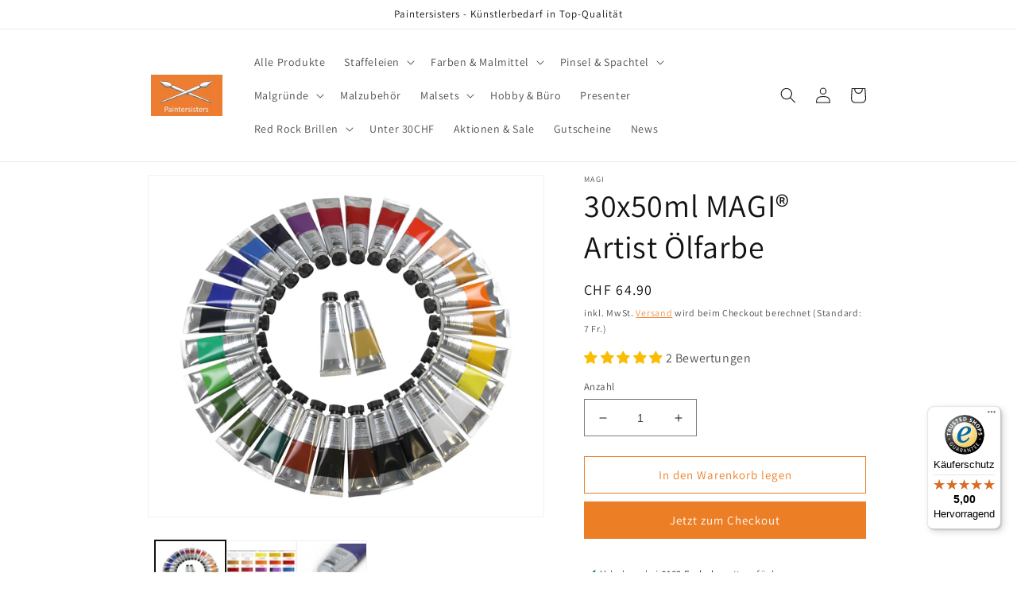

--- FILE ---
content_type: text/html; charset=utf-8
request_url: https://paintersisters.ch/products/30x50ml-magi%C2%AE-artist-olfarbe
body_size: 41460
content:
<!doctype html>
<html class="no-js" lang="de">
  <head>
    <meta charset="utf-8">
    <meta http-equiv="X-UA-Compatible" content="IE=edge">
    <meta name="viewport" content="width=device-width,initial-scale=1">
    <meta name="theme-color" content="">
    <link rel="canonical" href="https://paintersisters.ch/products/30x50ml-magi%c2%ae-artist-olfarbe">
    <link rel="preconnect" href="https://cdn.shopify.com" crossorigin><link rel="icon" type="image/png" href="//paintersisters.ch/cdn/shop/files/Paintersisters_quadratisch.png?crop=center&height=32&v=1666433546&width=32"><link rel="preconnect" href="https://fonts.shopifycdn.com" crossorigin><title>
      30x50ml MAGI® Artist Ölfarbe
 &ndash; Paintersisters Schweiz</title>

    
      <meta name="description" content="Ölfarben Komplettset 30 Tuben je 50 ml Topqualität Artist. Feinste MAGI@ Künstlerölfarben sind von hoher Qualität und zeichnen sich durch eine sehr gute Pigmentierung und hohe Farbbrillanz aus. Alle Farben haben eine sehr gute bis ausgezeichnete Lichtechtheit, sind sehr lichtbeständig und strahlen in besonderem Glanz. ">
    

    

<meta property="og:site_name" content="Paintersisters Schweiz">
<meta property="og:url" content="https://paintersisters.ch/products/30x50ml-magi%c2%ae-artist-olfarbe">
<meta property="og:title" content="30x50ml MAGI® Artist Ölfarbe">
<meta property="og:type" content="product">
<meta property="og:description" content="Ölfarben Komplettset 30 Tuben je 50 ml Topqualität Artist. Feinste MAGI@ Künstlerölfarben sind von hoher Qualität und zeichnen sich durch eine sehr gute Pigmentierung und hohe Farbbrillanz aus. Alle Farben haben eine sehr gute bis ausgezeichnete Lichtechtheit, sind sehr lichtbeständig und strahlen in besonderem Glanz. "><meta property="og:image" content="http://paintersisters.ch/cdn/shop/products/oel-50ml-alle_b716be7f-e6c4-4973-9347-55ab6ebba808.jpg?v=1701249596">
  <meta property="og:image:secure_url" content="https://paintersisters.ch/cdn/shop/products/oel-50ml-alle_b716be7f-e6c4-4973-9347-55ab6ebba808.jpg?v=1701249596">
  <meta property="og:image:width" content="1979">
  <meta property="og:image:height" content="1700"><meta property="og:price:amount" content="64.90">
  <meta property="og:price:currency" content="CHF"><meta name="twitter:card" content="summary_large_image">
<meta name="twitter:title" content="30x50ml MAGI® Artist Ölfarbe">
<meta name="twitter:description" content="Ölfarben Komplettset 30 Tuben je 50 ml Topqualität Artist. Feinste MAGI@ Künstlerölfarben sind von hoher Qualität und zeichnen sich durch eine sehr gute Pigmentierung und hohe Farbbrillanz aus. Alle Farben haben eine sehr gute bis ausgezeichnete Lichtechtheit, sind sehr lichtbeständig und strahlen in besonderem Glanz. ">


    <script src="//paintersisters.ch/cdn/shop/t/1/assets/global.js?v=135116476141006970691647350444" defer="defer"></script>
    <script>window.performance && window.performance.mark && window.performance.mark('shopify.content_for_header.start');</script><meta id="shopify-digital-wallet" name="shopify-digital-wallet" content="/63343591649/digital_wallets/dialog">
<meta name="shopify-checkout-api-token" content="9265e05d6039438b3a3342da6bf19084">
<meta id="in-context-paypal-metadata" data-shop-id="63343591649" data-venmo-supported="false" data-environment="production" data-locale="de_DE" data-paypal-v4="true" data-currency="CHF">
<link rel="alternate" type="application/json+oembed" href="https://paintersisters.ch/products/30x50ml-magi%c2%ae-artist-olfarbe.oembed">
<script async="async" src="/checkouts/internal/preloads.js?locale=de-CH"></script>
<script id="shopify-features" type="application/json">{"accessToken":"9265e05d6039438b3a3342da6bf19084","betas":["rich-media-storefront-analytics"],"domain":"paintersisters.ch","predictiveSearch":true,"shopId":63343591649,"locale":"de"}</script>
<script>var Shopify = Shopify || {};
Shopify.shop = "paintersisters-schweiz.myshopify.com";
Shopify.locale = "de";
Shopify.currency = {"active":"CHF","rate":"1.0"};
Shopify.country = "CH";
Shopify.theme = {"name":"Dawn","id":131461054689,"schema_name":"Dawn","schema_version":"4.0.0","theme_store_id":887,"role":"main"};
Shopify.theme.handle = "null";
Shopify.theme.style = {"id":null,"handle":null};
Shopify.cdnHost = "paintersisters.ch/cdn";
Shopify.routes = Shopify.routes || {};
Shopify.routes.root = "/";</script>
<script type="module">!function(o){(o.Shopify=o.Shopify||{}).modules=!0}(window);</script>
<script>!function(o){function n(){var o=[];function n(){o.push(Array.prototype.slice.apply(arguments))}return n.q=o,n}var t=o.Shopify=o.Shopify||{};t.loadFeatures=n(),t.autoloadFeatures=n()}(window);</script>
<script id="shop-js-analytics" type="application/json">{"pageType":"product"}</script>
<script defer="defer" async type="module" src="//paintersisters.ch/cdn/shopifycloud/shop-js/modules/v2/client.init-shop-cart-sync_BH0MO3MH.de.esm.js"></script>
<script defer="defer" async type="module" src="//paintersisters.ch/cdn/shopifycloud/shop-js/modules/v2/chunk.common_BErAfWaM.esm.js"></script>
<script defer="defer" async type="module" src="//paintersisters.ch/cdn/shopifycloud/shop-js/modules/v2/chunk.modal_DqzNaksh.esm.js"></script>
<script type="module">
  await import("//paintersisters.ch/cdn/shopifycloud/shop-js/modules/v2/client.init-shop-cart-sync_BH0MO3MH.de.esm.js");
await import("//paintersisters.ch/cdn/shopifycloud/shop-js/modules/v2/chunk.common_BErAfWaM.esm.js");
await import("//paintersisters.ch/cdn/shopifycloud/shop-js/modules/v2/chunk.modal_DqzNaksh.esm.js");

  window.Shopify.SignInWithShop?.initShopCartSync?.({"fedCMEnabled":true,"windoidEnabled":true});

</script>
<script>(function() {
  var isLoaded = false;
  function asyncLoad() {
    if (isLoaded) return;
    isLoaded = true;
    var urls = ["https:\/\/cdn.shopify.com\/s\/files\/1\/0184\/4255\/1360\/files\/faq.v2.min.js?v=1652746840\u0026shop=paintersisters-schweiz.myshopify.com","https:\/\/widget.ecocart.tools\/ecocart.js?shop_name=paintersisters-schweiz.myshopify.com\u0026shop=paintersisters-schweiz.myshopify.com","https:\/\/cdn.one.store\/javascript\/dist\/1.0\/jcr-widget.js?account_id=shopify:paintersisters-schweiz.myshopify.com\u0026shop=paintersisters-schweiz.myshopify.com","https:\/\/tseish-app.connect.trustedshops.com\/esc.js?apiBaseUrl=aHR0cHM6Ly90c2Vpc2gtYXBwLmNvbm5lY3QudHJ1c3RlZHNob3BzLmNvbQ==\u0026instanceId=cGFpbnRlcnNpc3RlcnMtc2Nod2Vpei5teXNob3BpZnkuY29t\u0026shop=paintersisters-schweiz.myshopify.com"];
    for (var i = 0; i < urls.length; i++) {
      var s = document.createElement('script');
      s.type = 'text/javascript';
      s.async = true;
      s.src = urls[i];
      var x = document.getElementsByTagName('script')[0];
      x.parentNode.insertBefore(s, x);
    }
  };
  if(window.attachEvent) {
    window.attachEvent('onload', asyncLoad);
  } else {
    window.addEventListener('load', asyncLoad, false);
  }
})();</script>
<script id="__st">var __st={"a":63343591649,"offset":3600,"reqid":"4648fe54-c79b-401d-b634-c3912ae439a4-1769824711","pageurl":"paintersisters.ch\/products\/30x50ml-magi%C2%AE-artist-olfarbe","u":"345299be140c","p":"product","rtyp":"product","rid":7886047248609};</script>
<script>window.ShopifyPaypalV4VisibilityTracking = true;</script>
<script id="captcha-bootstrap">!function(){'use strict';const t='contact',e='account',n='new_comment',o=[[t,t],['blogs',n],['comments',n],[t,'customer']],c=[[e,'customer_login'],[e,'guest_login'],[e,'recover_customer_password'],[e,'create_customer']],r=t=>t.map((([t,e])=>`form[action*='/${t}']:not([data-nocaptcha='true']) input[name='form_type'][value='${e}']`)).join(','),a=t=>()=>t?[...document.querySelectorAll(t)].map((t=>t.form)):[];function s(){const t=[...o],e=r(t);return a(e)}const i='password',u='form_key',d=['recaptcha-v3-token','g-recaptcha-response','h-captcha-response',i],f=()=>{try{return window.sessionStorage}catch{return}},m='__shopify_v',_=t=>t.elements[u];function p(t,e,n=!1){try{const o=window.sessionStorage,c=JSON.parse(o.getItem(e)),{data:r}=function(t){const{data:e,action:n}=t;return t[m]||n?{data:e,action:n}:{data:t,action:n}}(c);for(const[e,n]of Object.entries(r))t.elements[e]&&(t.elements[e].value=n);n&&o.removeItem(e)}catch(o){console.error('form repopulation failed',{error:o})}}const l='form_type',E='cptcha';function T(t){t.dataset[E]=!0}const w=window,h=w.document,L='Shopify',v='ce_forms',y='captcha';let A=!1;((t,e)=>{const n=(g='f06e6c50-85a8-45c8-87d0-21a2b65856fe',I='https://cdn.shopify.com/shopifycloud/storefront-forms-hcaptcha/ce_storefront_forms_captcha_hcaptcha.v1.5.2.iife.js',D={infoText:'Durch hCaptcha geschützt',privacyText:'Datenschutz',termsText:'Allgemeine Geschäftsbedingungen'},(t,e,n)=>{const o=w[L][v],c=o.bindForm;if(c)return c(t,g,e,D).then(n);var r;o.q.push([[t,g,e,D],n]),r=I,A||(h.body.append(Object.assign(h.createElement('script'),{id:'captcha-provider',async:!0,src:r})),A=!0)});var g,I,D;w[L]=w[L]||{},w[L][v]=w[L][v]||{},w[L][v].q=[],w[L][y]=w[L][y]||{},w[L][y].protect=function(t,e){n(t,void 0,e),T(t)},Object.freeze(w[L][y]),function(t,e,n,w,h,L){const[v,y,A,g]=function(t,e,n){const i=e?o:[],u=t?c:[],d=[...i,...u],f=r(d),m=r(i),_=r(d.filter((([t,e])=>n.includes(e))));return[a(f),a(m),a(_),s()]}(w,h,L),I=t=>{const e=t.target;return e instanceof HTMLFormElement?e:e&&e.form},D=t=>v().includes(t);t.addEventListener('submit',(t=>{const e=I(t);if(!e)return;const n=D(e)&&!e.dataset.hcaptchaBound&&!e.dataset.recaptchaBound,o=_(e),c=g().includes(e)&&(!o||!o.value);(n||c)&&t.preventDefault(),c&&!n&&(function(t){try{if(!f())return;!function(t){const e=f();if(!e)return;const n=_(t);if(!n)return;const o=n.value;o&&e.removeItem(o)}(t);const e=Array.from(Array(32),(()=>Math.random().toString(36)[2])).join('');!function(t,e){_(t)||t.append(Object.assign(document.createElement('input'),{type:'hidden',name:u})),t.elements[u].value=e}(t,e),function(t,e){const n=f();if(!n)return;const o=[...t.querySelectorAll(`input[type='${i}']`)].map((({name:t})=>t)),c=[...d,...o],r={};for(const[a,s]of new FormData(t).entries())c.includes(a)||(r[a]=s);n.setItem(e,JSON.stringify({[m]:1,action:t.action,data:r}))}(t,e)}catch(e){console.error('failed to persist form',e)}}(e),e.submit())}));const S=(t,e)=>{t&&!t.dataset[E]&&(n(t,e.some((e=>e===t))),T(t))};for(const o of['focusin','change'])t.addEventListener(o,(t=>{const e=I(t);D(e)&&S(e,y())}));const B=e.get('form_key'),M=e.get(l),P=B&&M;t.addEventListener('DOMContentLoaded',(()=>{const t=y();if(P)for(const e of t)e.elements[l].value===M&&p(e,B);[...new Set([...A(),...v().filter((t=>'true'===t.dataset.shopifyCaptcha))])].forEach((e=>S(e,t)))}))}(h,new URLSearchParams(w.location.search),n,t,e,['guest_login'])})(!0,!0)}();</script>
<script integrity="sha256-4kQ18oKyAcykRKYeNunJcIwy7WH5gtpwJnB7kiuLZ1E=" data-source-attribution="shopify.loadfeatures" defer="defer" src="//paintersisters.ch/cdn/shopifycloud/storefront/assets/storefront/load_feature-a0a9edcb.js" crossorigin="anonymous"></script>
<script data-source-attribution="shopify.dynamic_checkout.dynamic.init">var Shopify=Shopify||{};Shopify.PaymentButton=Shopify.PaymentButton||{isStorefrontPortableWallets:!0,init:function(){window.Shopify.PaymentButton.init=function(){};var t=document.createElement("script");t.src="https://paintersisters.ch/cdn/shopifycloud/portable-wallets/latest/portable-wallets.de.js",t.type="module",document.head.appendChild(t)}};
</script>
<script data-source-attribution="shopify.dynamic_checkout.buyer_consent">
  function portableWalletsHideBuyerConsent(e){var t=document.getElementById("shopify-buyer-consent"),n=document.getElementById("shopify-subscription-policy-button");t&&n&&(t.classList.add("hidden"),t.setAttribute("aria-hidden","true"),n.removeEventListener("click",e))}function portableWalletsShowBuyerConsent(e){var t=document.getElementById("shopify-buyer-consent"),n=document.getElementById("shopify-subscription-policy-button");t&&n&&(t.classList.remove("hidden"),t.removeAttribute("aria-hidden"),n.addEventListener("click",e))}window.Shopify?.PaymentButton&&(window.Shopify.PaymentButton.hideBuyerConsent=portableWalletsHideBuyerConsent,window.Shopify.PaymentButton.showBuyerConsent=portableWalletsShowBuyerConsent);
</script>
<script>
  function portableWalletsCleanup(e){e&&e.src&&console.error("Failed to load portable wallets script "+e.src);var t=document.querySelectorAll("shopify-accelerated-checkout .shopify-payment-button__skeleton, shopify-accelerated-checkout-cart .wallet-cart-button__skeleton"),e=document.getElementById("shopify-buyer-consent");for(let e=0;e<t.length;e++)t[e].remove();e&&e.remove()}function portableWalletsNotLoadedAsModule(e){e instanceof ErrorEvent&&"string"==typeof e.message&&e.message.includes("import.meta")&&"string"==typeof e.filename&&e.filename.includes("portable-wallets")&&(window.removeEventListener("error",portableWalletsNotLoadedAsModule),window.Shopify.PaymentButton.failedToLoad=e,"loading"===document.readyState?document.addEventListener("DOMContentLoaded",window.Shopify.PaymentButton.init):window.Shopify.PaymentButton.init())}window.addEventListener("error",portableWalletsNotLoadedAsModule);
</script>

<script type="module" src="https://paintersisters.ch/cdn/shopifycloud/portable-wallets/latest/portable-wallets.de.js" onError="portableWalletsCleanup(this)" crossorigin="anonymous"></script>
<script nomodule>
  document.addEventListener("DOMContentLoaded", portableWalletsCleanup);
</script>

<link id="shopify-accelerated-checkout-styles" rel="stylesheet" media="screen" href="https://paintersisters.ch/cdn/shopifycloud/portable-wallets/latest/accelerated-checkout-backwards-compat.css" crossorigin="anonymous">
<style id="shopify-accelerated-checkout-cart">
        #shopify-buyer-consent {
  margin-top: 1em;
  display: inline-block;
  width: 100%;
}

#shopify-buyer-consent.hidden {
  display: none;
}

#shopify-subscription-policy-button {
  background: none;
  border: none;
  padding: 0;
  text-decoration: underline;
  font-size: inherit;
  cursor: pointer;
}

#shopify-subscription-policy-button::before {
  box-shadow: none;
}

      </style>
<script id="sections-script" data-sections="main-product,product-recommendations,header,footer" defer="defer" src="//paintersisters.ch/cdn/shop/t/1/compiled_assets/scripts.js?v=1233"></script>
<script>window.performance && window.performance.mark && window.performance.mark('shopify.content_for_header.end');</script>


    <style data-shopify>
      @font-face {
  font-family: Assistant;
  font-weight: 400;
  font-style: normal;
  font-display: swap;
  src: url("//paintersisters.ch/cdn/fonts/assistant/assistant_n4.9120912a469cad1cc292572851508ca49d12e768.woff2") format("woff2"),
       url("//paintersisters.ch/cdn/fonts/assistant/assistant_n4.6e9875ce64e0fefcd3f4446b7ec9036b3ddd2985.woff") format("woff");
}

      @font-face {
  font-family: Assistant;
  font-weight: 700;
  font-style: normal;
  font-display: swap;
  src: url("//paintersisters.ch/cdn/fonts/assistant/assistant_n7.bf44452348ec8b8efa3aa3068825305886b1c83c.woff2") format("woff2"),
       url("//paintersisters.ch/cdn/fonts/assistant/assistant_n7.0c887fee83f6b3bda822f1150b912c72da0f7b64.woff") format("woff");
}

      
      
      @font-face {
  font-family: Assistant;
  font-weight: 400;
  font-style: normal;
  font-display: swap;
  src: url("//paintersisters.ch/cdn/fonts/assistant/assistant_n4.9120912a469cad1cc292572851508ca49d12e768.woff2") format("woff2"),
       url("//paintersisters.ch/cdn/fonts/assistant/assistant_n4.6e9875ce64e0fefcd3f4446b7ec9036b3ddd2985.woff") format("woff");
}


      :root {
        --font-body-family: Assistant, sans-serif;
        --font-body-style: normal;
        --font-body-weight: 400;

        --font-heading-family: Assistant, sans-serif;
        --font-heading-style: normal;
        --font-heading-weight: 400;

        --font-body-scale: 1.0;
        --font-heading-scale: 1.0;

        --color-base-text: 18, 18, 18;
        --color-shadow: 18, 18, 18;
        --color-base-background-1: 255, 255, 255;
        --color-base-background-2: 245, 245, 245;
        --color-base-solid-button-labels: 255, 255, 255;
        --color-base-outline-button-labels: 236, 126, 37;
        --color-base-accent-1: 236, 126, 37;
        --color-base-accent-2: 24, 120, 185;
        --payment-terms-background-color: #ffffff;

        --gradient-base-background-1: #ffffff;
        --gradient-base-background-2: #f5f5f5;
        --gradient-base-accent-1: #ec7e25;
        --gradient-base-accent-2: #1878b9;

        --media-padding: px;
        --media-border-opacity: 0.05;
        --media-border-width: 1px;
        --media-radius: 0px;
        --media-shadow-opacity: 0.0;
        --media-shadow-horizontal-offset: 0px;
        --media-shadow-vertical-offset: 4px;
        --media-shadow-blur-radius: 5px;

        --page-width: 100rem;
        --page-width-margin: 0rem;

        --card-image-padding: 0.0rem;
        --card-corner-radius: 0.0rem;
        --card-text-alignment: left;
        --card-border-width: 0.0rem;
        --card-border-opacity: 0.1;
        --card-shadow-opacity: 0.0;
        --card-shadow-horizontal-offset: 0.0rem;
        --card-shadow-vertical-offset: 0.4rem;
        --card-shadow-blur-radius: 0.5rem;

        --badge-corner-radius: 4.0rem;

        --popup-border-width: 1px;
        --popup-border-opacity: 0.1;
        --popup-corner-radius: 0px;
        --popup-shadow-opacity: 0.0;
        --popup-shadow-horizontal-offset: 0px;
        --popup-shadow-vertical-offset: 4px;
        --popup-shadow-blur-radius: 5px;

        --drawer-border-width: 1px;
        --drawer-border-opacity: 0.1;
        --drawer-shadow-opacity: 0.0;
        --drawer-shadow-horizontal-offset: 0px;
        --drawer-shadow-vertical-offset: 4px;
        --drawer-shadow-blur-radius: 5px;

        --spacing-sections-desktop: 0px;
        --spacing-sections-mobile: 0px;

        --grid-desktop-vertical-spacing: 8px;
        --grid-desktop-horizontal-spacing: 8px;
        --grid-mobile-vertical-spacing: 4px;
        --grid-mobile-horizontal-spacing: 4px;

        --text-boxes-border-opacity: 0.1;
        --text-boxes-border-width: 0px;
        --text-boxes-radius: 0px;
        --text-boxes-shadow-opacity: 0.0;
        --text-boxes-shadow-horizontal-offset: 0px;
        --text-boxes-shadow-vertical-offset: 4px;
        --text-boxes-shadow-blur-radius: 5px;

        --buttons-radius: 0px;
        --buttons-radius-outset: 0px;
        --buttons-border-width: 1px;
        --buttons-border-opacity: 1.0;
        --buttons-shadow-opacity: 0.0;
        --buttons-shadow-horizontal-offset: 0px;
        --buttons-shadow-vertical-offset: 4px;
        --buttons-shadow-blur-radius: 5px;
        --buttons-border-offset: 0px;

        --inputs-radius: 0px;
        --inputs-border-width: 1px;
        --inputs-border-opacity: 0.55;
        --inputs-shadow-opacity: 0.0;
        --inputs-shadow-horizontal-offset: 0px;
        --inputs-margin-offset: 0px;
        --inputs-shadow-vertical-offset: 0px;
        --inputs-shadow-blur-radius: 5px;
        --inputs-radius-outset: 0px;

        --variant-pills-radius: 40px;
        --variant-pills-border-width: 1px;
        --variant-pills-border-opacity: 0.55;
        --variant-pills-shadow-opacity: 0.0;
        --variant-pills-shadow-horizontal-offset: 0px;
        --variant-pills-shadow-vertical-offset: 4px;
        --variant-pills-shadow-blur-radius: 5px;
      }

      *,
      *::before,
      *::after {
        box-sizing: inherit;
      }

      html {
        box-sizing: border-box;
        font-size: calc(var(--font-body-scale) * 62.5%);
        height: 100%;
      }

      body {
        display: grid;
        grid-template-rows: auto auto 1fr auto;
        grid-template-columns: 100%;
        min-height: 100%;
        margin: 0;
        font-size: 1.5rem;
        letter-spacing: 0.06rem;
        line-height: calc(1 + 0.8 / var(--font-body-scale));
        font-family: var(--font-body-family);
        font-style: var(--font-body-style);
        font-weight: var(--font-body-weight);
      }

      @media screen and (min-width: 750px) {
        body {
          font-size: 1.6rem;
        }
      }
    </style>

    <link href="//paintersisters.ch/cdn/shop/t/1/assets/base.css?v=144997082486365258741647350461" rel="stylesheet" type="text/css" media="all" />
<link rel="preload" as="font" href="//paintersisters.ch/cdn/fonts/assistant/assistant_n4.9120912a469cad1cc292572851508ca49d12e768.woff2" type="font/woff2" crossorigin><link rel="preload" as="font" href="//paintersisters.ch/cdn/fonts/assistant/assistant_n4.9120912a469cad1cc292572851508ca49d12e768.woff2" type="font/woff2" crossorigin><link rel="stylesheet" href="//paintersisters.ch/cdn/shop/t/1/assets/component-predictive-search.css?v=165644661289088488651647350439" media="print" onload="this.media='all'"><script>document.documentElement.className = document.documentElement.className.replace('no-js', 'js');
    if (Shopify.designMode) {
      document.documentElement.classList.add('shopify-design-mode');
    }
    </script>
  <script type="text/javascript">
  //BOOSTER APPS COMMON JS CODE
  window.BoosterApps = window.BoosterApps || {};
  window.BoosterApps.common = window.BoosterApps.common || {};
  window.BoosterApps.common.shop = {
    permanent_domain: 'paintersisters-schweiz.myshopify.com',
    currency: "CHF",
    money_format: "CHF {{amount}}",
    id: 63343591649
  };
  

  window.BoosterApps.common.template = 'product';
  window.BoosterApps.common.cart = {};
  window.BoosterApps.common.vapid_public_key = "BJuXCmrtTK335SuczdNVYrGVtP_WXn4jImChm49st7K7z7e8gxSZUKk4DhUpk8j2Xpiw5G4-ylNbMKLlKkUEU98=";
  window.BoosterApps.global_config = {"asset_urls":{"loy":{"init_js":"https:\/\/cdn.shopify.com\/s\/files\/1\/0194\/1736\/6592\/t\/1\/assets\/ba_loy_init.js?v=1665421936","widget_js":"https:\/\/cdn.shopify.com\/s\/files\/1\/0194\/1736\/6592\/t\/1\/assets\/ba_loy_widget.js?v=1665422192","widget_css":"https:\/\/cdn.shopify.com\/s\/files\/1\/0194\/1736\/6592\/t\/1\/assets\/ba_loy_widget.css?v=1665422194","page_init_js":"https:\/\/cdn.shopify.com\/s\/files\/1\/0194\/1736\/6592\/t\/1\/assets\/ba_loy_page_init.js?v=1665422197","page_widget_js":"https:\/\/cdn.shopify.com\/s\/files\/1\/0194\/1736\/6592\/t\/1\/assets\/ba_loy_page_widget.js?v=1665422200","page_widget_css":"https:\/\/cdn.shopify.com\/s\/files\/1\/0194\/1736\/6592\/t\/1\/assets\/ba_loy_page.css?v=1660195037","page_preview_js":"\/assets\/msg\/loy_page_preview.js"},"rev":{"init_js":"https:\/\/cdn.shopify.com\/s\/files\/1\/0194\/1736\/6592\/t\/1\/assets\/ba_rev_init.js?v=1661914377","widget_js":"https:\/\/cdn.shopify.com\/s\/files\/1\/0194\/1736\/6592\/t\/1\/assets\/ba_rev_widget.js?v=1661914380","modal_js":"https:\/\/cdn.shopify.com\/s\/files\/1\/0194\/1736\/6592\/t\/1\/assets\/ba_rev_modal.js?v=1661914383","widget_css":"https:\/\/cdn.shopify.com\/s\/files\/1\/0194\/1736\/6592\/t\/1\/assets\/ba_rev_widget.css?v=1658336090","modal_css":"https:\/\/cdn.shopify.com\/s\/files\/1\/0194\/1736\/6592\/t\/1\/assets\/ba_rev_modal.css?v=1658336088"},"pu":{"init_js":"https:\/\/cdn.shopify.com\/s\/files\/1\/0194\/1736\/6592\/t\/1\/assets\/ba_pu_init.js?v=1635877170"},"widgets":{"init_js":"https:\/\/cdn.shopify.com\/s\/files\/1\/0194\/1736\/6592\/t\/1\/assets\/ba_widget_init.js?v=1664718511","modal_js":"https:\/\/cdn.shopify.com\/s\/files\/1\/0194\/1736\/6592\/t\/1\/assets\/ba_widget_modal.js?v=1664045771","modal_css":"https:\/\/cdn.shopify.com\/s\/files\/1\/0194\/1736\/6592\/t\/1\/assets\/ba_widget_modal.css?v=1654723622"},"forms":{"init_js":"https:\/\/cdn.shopify.com\/s\/files\/1\/0194\/1736\/6592\/t\/1\/assets\/ba_forms_init.js?v=1665422206","widget_js":"https:\/\/cdn.shopify.com\/s\/files\/1\/0194\/1736\/6592\/t\/1\/assets\/ba_forms_widget.js?v=1665422208","forms_css":"https:\/\/cdn.shopify.com\/s\/files\/1\/0194\/1736\/6592\/t\/1\/assets\/ba_forms.css?v=1654711758"},"global":{"helper_js":"https:\/\/cdn.shopify.com\/s\/files\/1\/0194\/1736\/6592\/t\/1\/assets\/ba_tracking.js?v=1637601969"}},"proxy_paths":{"rev":"\/apps\/ba-rev","app_metrics":"\/apps\/ba-rev\/app_metrics","push_subscription":"\/apps\/ba-rev\/push"},"aat":["rev"],"pv":false,"sts":false,"bam":false,"base_money_format":"CHF {{amount}}"};

  
    if (window.BoosterApps.common.template == 'product'){
      window.BoosterApps.common.product = {
        id: 7886047248609, price: 6490, handle: "30x50ml-magi®-artist-olfarbe", tags: ["Farbe","Öl"],
        available: true, title: "30x50ml MAGI® Artist Ölfarbe", variants: [{"id":43471663726817,"title":"Default","option1":"Default","option2":null,"option3":null,"sku":"232","requires_shipping":true,"taxable":true,"featured_image":null,"available":true,"name":"30x50ml MAGI® Artist Ölfarbe","public_title":null,"options":["Default"],"price":6490,"weight":0,"compare_at_price":null,"inventory_management":"shopify","barcode":"4251011710044","requires_selling_plan":false,"selling_plan_allocations":[]}]
      };
      window.BoosterApps.common.product.review_data = null;
    }
  


    window.BoosterApps.rev_config = {"api_endpoint":"\/apps\/ba-rev\/rev\/ratings","widget_enabled":false,"review_discount_email_enabled":false,"translations":{"review":"Bewertung","reviews":"Bewertungen","write_a_review":"Schreibe eine Bewertung","show_more_reviews":"See more reviews","verified_review_on":"Verified review of {{product_title}}","reviewed_on":"bewertet am","first_person_to":"Sei der Erste: ","modal_header":"Wie würdest du dieses Produkt bewerten?","star5_caption":"Gut","star3_caption":"Ganz okey","star1_caption":"Sehr schlecht","thank_you":"Danke für deine Bewertung!","use_discount":"Here's your discount code for {{discount_amount}} off your next order","review_was_submitted":"Your review was submitted.","discount_sent_by_email":"We also sent it by email.","show_it_off":"Lade ein Bild hoch","we_love_to_see_it_in_action":"Lade ein Bild von dem geliefertem Artikel hoch und helfe damit anderen Käufern.","choose_photo":"Bild hinzuzufügen","get_percent_off":"Vielen Dank","back":"Back","next":"Nächste","skip":"Skip","done":"Bewertung veröffentlichen","continue":"Continue","tell_us_more":"Dein Kommentar zum Artikel","share_your_experience":"Wie war deine Erfahrung mit diesem Artikel?","about_you":"Vervollständige deine Bewertung","required_field":"Pflichtfeld","first_name":"Vorname *","last_name":"Nachname","email":"E-Mail *","invalid_email":"Bitte verwende eine gültige E-Mail","email_already_registered":"Email already left a review","error_submitting_review":"Error submitting review, please try again later.","by_submitting_i_acknowledge":"By completing, I acknowledge the","terms_of_service":"Terms of Service","privacy_policy":"Privacy Policy","review_will_publicly_posted":"and that my review will be posted publicly online"},"widget_css":{"title_color":"#000000","subtext_color":"#888888","star_text_color":"#000000","star_color":"#f1c645","button_bg":"#ffffff","button_hover_color":"#000000","button_text_color":"#000000","button_border_color":"#000000","input_text_color":"#000000","input_border_color":"#c1c1c1","link_color":"#999999","footer_color":"#999999","launcher_bg":"#ffffff","launcher_text_color":"#000000","launcher_border_color":"#000000","launcher_hover_bg":"#000000","launcher_hover_text":"#ffffff","first_review_texts":"#000000"},"custom_css":null,"widget_settings":{"enabled":true,"per_page":"10","show_review_date":"true","star_rating_enabled":"true","panel_custom_class":""},"removed_rivo_branding":false,"discount_info":{"discount_type":"percentage","discount_amount":15}};



</script>


<script type="text/javascript">
  

  //Global snippet for Booster Apps
  //this is updated automatically - do not edit manually.

  function loadScript(src, defer, done) {
    var js = document.createElement('script');
    js.src = src;
    js.defer = defer;
    js.onload = function(){done();};
    js.onerror = function(){
      done(new Error('Failed to load script ' + src));
    };
    document.head.appendChild(js);
  }

  function browserSupportsAllFeatures() {
    return window.Promise && window.fetch && window.Symbol;
  }

  if (browserSupportsAllFeatures()) {
    main();
  } else {
    loadScript('https://polyfill-fastly.net/v3/polyfill.min.js?features=Promise,fetch', true, main);
  }

  function loadAppScripts(){

      loadScript(window.BoosterApps.global_config.asset_urls.rev.init_js, true, function(){});


  }

  function main(err) {
    //isolate the scope
    loadScript(window.BoosterApps.global_config.asset_urls.global.helper_js, false, loadAppScripts);
  }
</script>

  

<!-- BEGIN app block: shopify://apps/judge-me-reviews/blocks/judgeme_core/61ccd3b1-a9f2-4160-9fe9-4fec8413e5d8 --><!-- Start of Judge.me Core -->






<link rel="dns-prefetch" href="https://cdnwidget.judge.me">
<link rel="dns-prefetch" href="https://cdn.judge.me">
<link rel="dns-prefetch" href="https://cdn1.judge.me">
<link rel="dns-prefetch" href="https://api.judge.me">

<script data-cfasync='false' class='jdgm-settings-script'>window.jdgmSettings={"pagination":5,"disable_web_reviews":false,"badge_no_review_text":"Keine Bewertungen","badge_n_reviews_text":"{{ n }} Bewertung/Bewertungen","badge_star_color":"#fabd04","hide_badge_preview_if_no_reviews":true,"badge_hide_text":false,"enforce_center_preview_badge":false,"widget_title":"Kundenbewertungen","widget_open_form_text":"Bewertung schreiben","widget_close_form_text":"Bewertung abbrechen","widget_refresh_page_text":"Seite aktualisieren","widget_summary_text":"Basierend auf {{ number_of_reviews }} Bewertung/Bewertungen","widget_no_review_text":"Schreiben Sie die erste Bewertung","widget_name_field_text":"Anzeigename","widget_verified_name_field_text":"Verifizierter Name (öffentlich)","widget_name_placeholder_text":"Anzeigename","widget_required_field_error_text":"Dieses Feld ist erforderlich.","widget_email_field_text":"E-Mail-Adresse","widget_verified_email_field_text":"Verifizierte E-Mail (privat, kann nicht bearbeitet werden)","widget_email_placeholder_text":"Ihre E-Mail-Adresse","widget_email_field_error_text":"Bitte geben Sie eine gültige E-Mail-Adresse ein.","widget_rating_field_text":"Bewertung","widget_review_title_field_text":"Bewertungstitel","widget_review_title_placeholder_text":"Geben Sie Ihrer Bewertung einen Titel","widget_review_body_field_text":"Bewertungsinhalt","widget_review_body_placeholder_text":"Beginnen Sie hier zu schreiben...","widget_pictures_field_text":"Bild/Video (optional)","widget_submit_review_text":"Bewertung abschicken","widget_submit_verified_review_text":"Verifizierte Bewertung abschicken","widget_submit_success_msg_with_auto_publish":"Vielen Dank! Bitte aktualisieren Sie die Seite in wenigen Momenten, um Ihre Bewertung zu sehen. Sie können Ihre Bewertung entfernen oder bearbeiten, indem Sie sich bei \u003ca href='https://judge.me/login' target='_blank' rel='nofollow noopener'\u003eJudge.me\u003c/a\u003e anmelden","widget_submit_success_msg_no_auto_publish":"Vielen Dank! Ihre Bewertung wird veröffentlicht, sobald sie vom Shop-Administrator genehmigt wurde. Sie können Ihre Bewertung entfernen oder bearbeiten, indem Sie sich bei \u003ca href='https://judge.me/login' target='_blank' rel='nofollow noopener'\u003eJudge.me\u003c/a\u003e anmelden","widget_show_default_reviews_out_of_total_text":"Es werden {{ n_reviews_shown }} von {{ n_reviews }} Bewertungen angezeigt.","widget_show_all_link_text":"Alle anzeigen","widget_show_less_link_text":"Weniger anzeigen","widget_author_said_text":"{{ reviewer_name }} sagte:","widget_days_text":"vor {{ n }} Tag/Tagen","widget_weeks_text":"vor {{ n }} Woche/Wochen","widget_months_text":"vor {{ n }} Monat/Monaten","widget_years_text":"vor {{ n }} Jahr/Jahren","widget_yesterday_text":"Gestern","widget_today_text":"Heute","widget_replied_text":"\u003e\u003e {{ shop_name }} antwortete:","widget_read_more_text":"Mehr lesen","widget_reviewer_name_as_initial":"","widget_rating_filter_color":"#fbcd0a","widget_rating_filter_see_all_text":"Alle Bewertungen anzeigen","widget_sorting_most_recent_text":"Neueste","widget_sorting_highest_rating_text":"Höchste Bewertung","widget_sorting_lowest_rating_text":"Niedrigste Bewertung","widget_sorting_with_pictures_text":"Nur Bilder","widget_sorting_most_helpful_text":"Hilfreichste","widget_open_question_form_text":"Eine Frage stellen","widget_reviews_subtab_text":"Bewertungen","widget_questions_subtab_text":"Fragen","widget_question_label_text":"Frage","widget_answer_label_text":"Antwort","widget_question_placeholder_text":"Schreiben Sie hier Ihre Frage","widget_submit_question_text":"Frage absenden","widget_question_submit_success_text":"Vielen Dank für Ihre Frage! Wir werden Sie benachrichtigen, sobald sie beantwortet wird.","widget_star_color":"#fabd04","verified_badge_text":"Verifiziert","verified_badge_bg_color":"","verified_badge_text_color":"","verified_badge_placement":"left-of-reviewer-name","widget_review_max_height":"","widget_hide_border":false,"widget_social_share":false,"widget_thumb":false,"widget_review_location_show":false,"widget_location_format":"","all_reviews_include_out_of_store_products":true,"all_reviews_out_of_store_text":"(außerhalb des Shops)","all_reviews_pagination":100,"all_reviews_product_name_prefix_text":"über","enable_review_pictures":true,"enable_question_anwser":false,"widget_theme":"default","review_date_format":"dd/mm/yyyy","default_sort_method":"most-recent","widget_product_reviews_subtab_text":"Produktbewertungen","widget_shop_reviews_subtab_text":"Shop-Bewertungen","widget_other_products_reviews_text":"Bewertungen für andere Produkte","widget_store_reviews_subtab_text":"Shop-Bewertungen","widget_no_store_reviews_text":"Dieser Shop hat noch keine Bewertungen erhalten","widget_web_restriction_product_reviews_text":"Dieses Produkt hat noch keine Bewertungen erhalten","widget_no_items_text":"Keine Elemente gefunden","widget_show_more_text":"Mehr anzeigen","widget_write_a_store_review_text":"Shop-Bewertung schreiben","widget_other_languages_heading":"Bewertungen in anderen Sprachen","widget_translate_review_text":"Bewertung übersetzen nach {{ language }}","widget_translating_review_text":"Übersetzung läuft...","widget_show_original_translation_text":"Original anzeigen ({{ language }})","widget_translate_review_failed_text":"Bewertung konnte nicht übersetzt werden.","widget_translate_review_retry_text":"Erneut versuchen","widget_translate_review_try_again_later_text":"Versuchen Sie es später noch einmal","show_product_url_for_grouped_product":false,"widget_sorting_pictures_first_text":"Bilder zuerst","show_pictures_on_all_rev_page_mobile":false,"show_pictures_on_all_rev_page_desktop":false,"floating_tab_hide_mobile_install_preference":false,"floating_tab_button_name":"★ Bewertungen","floating_tab_title":"Lassen Sie Kunden für uns sprechen","floating_tab_button_color":"","floating_tab_button_background_color":"","floating_tab_url":"","floating_tab_url_enabled":false,"floating_tab_tab_style":"text","all_reviews_text_badge_text":"Kunden bewerten uns mit {{ shop.metafields.judgeme.all_reviews_rating | round: 1 }}/5 basierend auf {{ shop.metafields.judgeme.all_reviews_count }} Bewertungen.","all_reviews_text_badge_text_branded_style":"{{ shop.metafields.judgeme.all_reviews_rating | round: 1 }} von 5 Sternen basierend auf {{ shop.metafields.judgeme.all_reviews_count }} Bewertungen","is_all_reviews_text_badge_a_link":false,"show_stars_for_all_reviews_text_badge":false,"all_reviews_text_badge_url":"","all_reviews_text_style":"text","all_reviews_text_color_style":"judgeme_brand_color","all_reviews_text_color":"#108474","all_reviews_text_show_jm_brand":true,"featured_carousel_show_header":true,"featured_carousel_title":"Lassen Sie Kunden für uns sprechen","testimonials_carousel_title":"Kunden sagen uns","videos_carousel_title":"Echte Kunden-Geschichten","cards_carousel_title":"Kunden sagen uns","featured_carousel_count_text":"aus {{ n }} Bewertungen","featured_carousel_add_link_to_all_reviews_page":false,"featured_carousel_url":"","featured_carousel_show_images":true,"featured_carousel_autoslide_interval":5,"featured_carousel_arrows_on_the_sides":false,"featured_carousel_height":250,"featured_carousel_width":80,"featured_carousel_image_size":0,"featured_carousel_image_height":250,"featured_carousel_arrow_color":"#eeeeee","verified_count_badge_style":"vintage","verified_count_badge_orientation":"horizontal","verified_count_badge_color_style":"judgeme_brand_color","verified_count_badge_color":"#108474","is_verified_count_badge_a_link":false,"verified_count_badge_url":"","verified_count_badge_show_jm_brand":true,"widget_rating_preset_default":5,"widget_first_sub_tab":"product-reviews","widget_show_histogram":true,"widget_histogram_use_custom_color":false,"widget_pagination_use_custom_color":false,"widget_star_use_custom_color":true,"widget_verified_badge_use_custom_color":false,"widget_write_review_use_custom_color":false,"picture_reminder_submit_button":"Upload Pictures","enable_review_videos":false,"mute_video_by_default":false,"widget_sorting_videos_first_text":"Videos zuerst","widget_review_pending_text":"Ausstehend","featured_carousel_items_for_large_screen":3,"social_share_options_order":"Facebook,Twitter","remove_microdata_snippet":true,"disable_json_ld":false,"enable_json_ld_products":false,"preview_badge_show_question_text":false,"preview_badge_no_question_text":"Keine Fragen","preview_badge_n_question_text":"{{ number_of_questions }} Frage/Fragen","qa_badge_show_icon":false,"qa_badge_position":"same-row","remove_judgeme_branding":false,"widget_add_search_bar":false,"widget_search_bar_placeholder":"Suchen","widget_sorting_verified_only_text":"Nur verifizierte","featured_carousel_theme":"default","featured_carousel_show_rating":true,"featured_carousel_show_title":true,"featured_carousel_show_body":true,"featured_carousel_show_date":false,"featured_carousel_show_reviewer":true,"featured_carousel_show_product":false,"featured_carousel_header_background_color":"#108474","featured_carousel_header_text_color":"#ffffff","featured_carousel_name_product_separator":"reviewed","featured_carousel_full_star_background":"#108474","featured_carousel_empty_star_background":"#dadada","featured_carousel_vertical_theme_background":"#f9fafb","featured_carousel_verified_badge_enable":true,"featured_carousel_verified_badge_color":"#108474","featured_carousel_border_style":"round","featured_carousel_review_line_length_limit":3,"featured_carousel_more_reviews_button_text":"Mehr Bewertungen lesen","featured_carousel_view_product_button_text":"Produkt ansehen","all_reviews_page_load_reviews_on":"scroll","all_reviews_page_load_more_text":"Mehr Bewertungen laden","disable_fb_tab_reviews":false,"enable_ajax_cdn_cache":false,"widget_advanced_speed_features":5,"widget_public_name_text":"wird öffentlich angezeigt wie","default_reviewer_name":"John Smith","default_reviewer_name_has_non_latin":true,"widget_reviewer_anonymous":"Anonym","medals_widget_title":"Judge.me Bewertungsmedaillen","medals_widget_background_color":"#f9fafb","medals_widget_position":"footer_all_pages","medals_widget_border_color":"#f9fafb","medals_widget_verified_text_position":"left","medals_widget_use_monochromatic_version":false,"medals_widget_elements_color":"#108474","show_reviewer_avatar":true,"widget_invalid_yt_video_url_error_text":"Keine YouTube-Video-URL","widget_max_length_field_error_text":"Bitte geben Sie nicht mehr als {0} Zeichen ein.","widget_show_country_flag":false,"widget_show_collected_via_shop_app":true,"widget_verified_by_shop_badge_style":"light","widget_verified_by_shop_text":"Verifiziert vom Shop","widget_show_photo_gallery":false,"widget_load_with_code_splitting":true,"widget_ugc_install_preference":false,"widget_ugc_title":"Von uns hergestellt, von Ihnen geteilt","widget_ugc_subtitle":"Markieren Sie uns, um Ihr Bild auf unserer Seite zu sehen","widget_ugc_arrows_color":"#ffffff","widget_ugc_primary_button_text":"Jetzt kaufen","widget_ugc_primary_button_background_color":"#108474","widget_ugc_primary_button_text_color":"#ffffff","widget_ugc_primary_button_border_width":"0","widget_ugc_primary_button_border_style":"none","widget_ugc_primary_button_border_color":"#108474","widget_ugc_primary_button_border_radius":"25","widget_ugc_secondary_button_text":"Mehr laden","widget_ugc_secondary_button_background_color":"#ffffff","widget_ugc_secondary_button_text_color":"#108474","widget_ugc_secondary_button_border_width":"2","widget_ugc_secondary_button_border_style":"solid","widget_ugc_secondary_button_border_color":"#108474","widget_ugc_secondary_button_border_radius":"25","widget_ugc_reviews_button_text":"Bewertungen ansehen","widget_ugc_reviews_button_background_color":"#ffffff","widget_ugc_reviews_button_text_color":"#108474","widget_ugc_reviews_button_border_width":"2","widget_ugc_reviews_button_border_style":"solid","widget_ugc_reviews_button_border_color":"#108474","widget_ugc_reviews_button_border_radius":"25","widget_ugc_reviews_button_link_to":"judgeme-reviews-page","widget_ugc_show_post_date":true,"widget_ugc_max_width":"800","widget_rating_metafield_value_type":true,"widget_primary_color":"#ed7d31","widget_enable_secondary_color":false,"widget_secondary_color":"#edf5f5","widget_summary_average_rating_text":"{{ average_rating }} von 5","widget_media_grid_title":"Kundenfotos \u0026 Videos","widget_media_grid_see_more_text":"Mehr sehen","widget_round_style":false,"widget_show_product_medals":false,"widget_verified_by_judgeme_text":"Verifiziert von Judge.me","widget_show_store_medals":true,"widget_verified_by_judgeme_text_in_store_medals":"Verifiziert von Judge.me","widget_media_field_exceed_quantity_message":"Entschuldigung, wir können nur {{ max_media }} für eine Bewertung akzeptieren.","widget_media_field_exceed_limit_message":"{{ file_name }} ist zu groß, bitte wählen Sie ein {{ media_type }} kleiner als {{ size_limit }}MB.","widget_review_submitted_text":"Bewertung abgesendet!","widget_question_submitted_text":"Frage abgesendet!","widget_close_form_text_question":"Abbrechen","widget_write_your_answer_here_text":"Schreiben Sie hier Ihre Antwort","widget_enabled_branded_link":true,"widget_show_collected_by_judgeme":false,"widget_reviewer_name_color":"","widget_write_review_text_color":"","widget_write_review_bg_color":"","widget_collected_by_judgeme_text":"gesammelt von Judge.me","widget_pagination_type":"standard","widget_load_more_text":"Mehr laden","widget_load_more_color":"#108474","widget_full_review_text":"Vollständige Bewertung","widget_read_more_reviews_text":"Mehr Bewertungen lesen","widget_read_questions_text":"Fragen lesen","widget_questions_and_answers_text":"Fragen \u0026 Antworten","widget_verified_by_text":"Verifiziert von","widget_verified_text":"Verifiziert","widget_number_of_reviews_text":"{{ number_of_reviews }} Bewertungen","widget_back_button_text":"Zurück","widget_next_button_text":"Weiter","widget_custom_forms_filter_button":"Filter","custom_forms_style":"vertical","widget_show_review_information":false,"how_reviews_are_collected":"Wie werden Bewertungen gesammelt?","widget_show_review_keywords":false,"widget_gdpr_statement":"Wie wir Ihre Daten verwenden: Wir kontaktieren Sie nur bezüglich der von Ihnen abgegebenen Bewertung und nur, wenn nötig. Durch das Absenden Ihrer Bewertung stimmen Sie den \u003ca href='https://judge.me/terms' target='_blank' rel='nofollow noopener'\u003eNutzungsbedingungen\u003c/a\u003e, der \u003ca href='https://judge.me/privacy' target='_blank' rel='nofollow noopener'\u003eDatenschutzrichtlinie\u003c/a\u003e und den \u003ca href='https://judge.me/content-policy' target='_blank' rel='nofollow noopener'\u003eInhaltsrichtlinien\u003c/a\u003e von Judge.me zu.","widget_multilingual_sorting_enabled":false,"widget_translate_review_content_enabled":false,"widget_translate_review_content_method":"manual","popup_widget_review_selection":"automatically_with_pictures","popup_widget_round_border_style":true,"popup_widget_show_title":true,"popup_widget_show_body":true,"popup_widget_show_reviewer":false,"popup_widget_show_product":true,"popup_widget_show_pictures":true,"popup_widget_use_review_picture":true,"popup_widget_show_on_home_page":true,"popup_widget_show_on_product_page":true,"popup_widget_show_on_collection_page":true,"popup_widget_show_on_cart_page":true,"popup_widget_position":"bottom_left","popup_widget_first_review_delay":5,"popup_widget_duration":5,"popup_widget_interval":5,"popup_widget_review_count":5,"popup_widget_hide_on_mobile":true,"review_snippet_widget_round_border_style":true,"review_snippet_widget_card_color":"#FFFFFF","review_snippet_widget_slider_arrows_background_color":"#FFFFFF","review_snippet_widget_slider_arrows_color":"#000000","review_snippet_widget_star_color":"#108474","show_product_variant":false,"all_reviews_product_variant_label_text":"Variante: ","widget_show_verified_branding":false,"widget_ai_summary_title":"Kunden sagen","widget_ai_summary_disclaimer":"KI-gestützte Bewertungszusammenfassung basierend auf aktuellen Kundenbewertungen","widget_show_ai_summary":false,"widget_show_ai_summary_bg":false,"widget_show_review_title_input":true,"redirect_reviewers_invited_via_email":"review_widget","request_store_review_after_product_review":false,"request_review_other_products_in_order":false,"review_form_color_scheme":"default","review_form_corner_style":"square","review_form_star_color":{},"review_form_text_color":"#333333","review_form_background_color":"#ffffff","review_form_field_background_color":"#fafafa","review_form_button_color":{},"review_form_button_text_color":"#ffffff","review_form_modal_overlay_color":"#000000","review_content_screen_title_text":"Wie würden Sie dieses Produkt bewerten?","review_content_introduction_text":"Wir würden uns freuen, wenn Sie etwas über Ihre Erfahrung teilen würden.","store_review_form_title_text":"Wie würden Sie diesen Shop bewerten?","store_review_form_introduction_text":"Wir würden uns freuen, wenn Sie etwas über Ihre Erfahrung teilen würden.","show_review_guidance_text":true,"one_star_review_guidance_text":"Schlecht","five_star_review_guidance_text":"Großartig","customer_information_screen_title_text":"Über Sie","customer_information_introduction_text":"Bitte teilen Sie uns mehr über sich mit.","custom_questions_screen_title_text":"Ihre Erfahrung im Detail","custom_questions_introduction_text":"Hier sind einige Fragen, die uns helfen, mehr über Ihre Erfahrung zu verstehen.","review_submitted_screen_title_text":"Vielen Dank für Ihre Bewertung!","review_submitted_screen_thank_you_text":"Wir verarbeiten sie und sie wird bald im Shop erscheinen.","review_submitted_screen_email_verification_text":"Bitte bestätigen Sie Ihre E-Mail-Adresse, indem Sie auf den Link klicken, den wir Ihnen gerade gesendet haben. Dies hilft uns, die Bewertungen authentisch zu halten.","review_submitted_request_store_review_text":"Möchten Sie Ihre Erfahrung beim Einkaufen bei uns teilen?","review_submitted_review_other_products_text":"Möchten Sie diese Produkte bewerten?","store_review_screen_title_text":"Möchten Sie Ihre Erfahrung mit uns teilen?","store_review_introduction_text":"Wir würden uns freuen, wenn Sie etwas über Ihre Erfahrung teilen würden.","reviewer_media_screen_title_picture_text":"Bild teilen","reviewer_media_introduction_picture_text":"Laden Sie ein Foto hoch, um Ihre Bewertung zu unterstützen.","reviewer_media_screen_title_video_text":"Video teilen","reviewer_media_introduction_video_text":"Laden Sie ein Video hoch, um Ihre Bewertung zu unterstützen.","reviewer_media_screen_title_picture_or_video_text":"Bild oder Video teilen","reviewer_media_introduction_picture_or_video_text":"Laden Sie ein Foto oder Video hoch, um Ihre Bewertung zu unterstützen.","reviewer_media_youtube_url_text":"Fügen Sie hier Ihre Youtube-URL ein","advanced_settings_next_step_button_text":"Weiter","advanced_settings_close_review_button_text":"Schließen","modal_write_review_flow":false,"write_review_flow_required_text":"Erforderlich","write_review_flow_privacy_message_text":"Wir respektieren Ihre Privatsphäre.","write_review_flow_anonymous_text":"Bewertung als anonym","write_review_flow_visibility_text":"Dies wird nicht für andere Kunden sichtbar sein.","write_review_flow_multiple_selection_help_text":"Wählen Sie so viele aus, wie Sie möchten","write_review_flow_single_selection_help_text":"Wählen Sie eine Option","write_review_flow_required_field_error_text":"Dieses Feld ist erforderlich","write_review_flow_invalid_email_error_text":"Bitte geben Sie eine gültige E-Mail-Adresse ein","write_review_flow_max_length_error_text":"Max. {{ max_length }} Zeichen.","write_review_flow_media_upload_text":"\u003cb\u003eZum Hochladen klicken\u003c/b\u003e oder ziehen und ablegen","write_review_flow_gdpr_statement":"Wir kontaktieren Sie nur bei Bedarf bezüglich Ihrer Bewertung. Mit dem Absenden Ihrer Bewertung stimmen Sie unseren \u003ca href='https://judge.me/terms' target='_blank' rel='nofollow noopener'\u003eGeschäftsbedingungen\u003c/a\u003e und unserer \u003ca href='https://judge.me/privacy' target='_blank' rel='nofollow noopener'\u003eDatenschutzrichtlinie\u003c/a\u003e zu.","rating_only_reviews_enabled":false,"show_negative_reviews_help_screen":false,"new_review_flow_help_screen_rating_threshold":3,"negative_review_resolution_screen_title_text":"Erzählen Sie uns mehr","negative_review_resolution_text":"Ihre Erfahrung ist uns wichtig. Falls es Probleme mit Ihrem Kauf gab, sind wir hier, um zu helfen. Zögern Sie nicht, uns zu kontaktieren, wir würden gerne die Gelegenheit haben, die Dinge zu korrigieren.","negative_review_resolution_button_text":"Kontaktieren Sie uns","negative_review_resolution_proceed_with_review_text":"Hinterlassen Sie eine Bewertung","negative_review_resolution_subject":"Problem mit dem Kauf von {{ shop_name }}.{{ order_name }}","preview_badge_collection_page_install_status":false,"widget_review_custom_css":"","preview_badge_custom_css":"","preview_badge_stars_count":"5-stars","featured_carousel_custom_css":"","floating_tab_custom_css":"","all_reviews_widget_custom_css":"","medals_widget_custom_css":"","verified_badge_custom_css":"","all_reviews_text_custom_css":"","transparency_badges_collected_via_store_invite":false,"transparency_badges_from_another_provider":false,"transparency_badges_collected_from_store_visitor":false,"transparency_badges_collected_by_verified_review_provider":false,"transparency_badges_earned_reward":false,"transparency_badges_collected_via_store_invite_text":"Bewertung gesammelt durch eine Einladung zum Shop","transparency_badges_from_another_provider_text":"Bewertung gesammelt von einem anderen Anbieter","transparency_badges_collected_from_store_visitor_text":"Bewertung gesammelt von einem Shop-Besucher","transparency_badges_written_in_google_text":"Bewertung in Google geschrieben","transparency_badges_written_in_etsy_text":"Bewertung in Etsy geschrieben","transparency_badges_written_in_shop_app_text":"Bewertung in Shop App geschrieben","transparency_badges_earned_reward_text":"Bewertung erhielt eine Belohnung für zukünftige Bestellungen","product_review_widget_per_page":10,"widget_store_review_label_text":"Shop-Bewertung","checkout_comment_extension_title_on_product_page":"Customer Comments","checkout_comment_extension_num_latest_comment_show":5,"checkout_comment_extension_format":"name_and_timestamp","checkout_comment_customer_name":"last_initial","checkout_comment_comment_notification":true,"preview_badge_collection_page_install_preference":true,"preview_badge_home_page_install_preference":false,"preview_badge_product_page_install_preference":true,"review_widget_install_preference":"","review_carousel_install_preference":false,"floating_reviews_tab_install_preference":"none","verified_reviews_count_badge_install_preference":false,"all_reviews_text_install_preference":false,"review_widget_best_location":true,"judgeme_medals_install_preference":false,"review_widget_revamp_enabled":false,"review_widget_qna_enabled":false,"review_widget_header_theme":"minimal","review_widget_widget_title_enabled":true,"review_widget_header_text_size":"medium","review_widget_header_text_weight":"regular","review_widget_average_rating_style":"compact","review_widget_bar_chart_enabled":true,"review_widget_bar_chart_type":"numbers","review_widget_bar_chart_style":"standard","review_widget_expanded_media_gallery_enabled":false,"review_widget_reviews_section_theme":"standard","review_widget_image_style":"thumbnails","review_widget_review_image_ratio":"square","review_widget_stars_size":"medium","review_widget_verified_badge":"standard_text","review_widget_review_title_text_size":"medium","review_widget_review_text_size":"medium","review_widget_review_text_length":"medium","review_widget_number_of_columns_desktop":3,"review_widget_carousel_transition_speed":5,"review_widget_custom_questions_answers_display":"always","review_widget_button_text_color":"#FFFFFF","review_widget_text_color":"#000000","review_widget_lighter_text_color":"#7B7B7B","review_widget_corner_styling":"soft","review_widget_review_word_singular":"Bewertung","review_widget_review_word_plural":"Bewertungen","review_widget_voting_label":"Hilfreich?","review_widget_shop_reply_label":"Antwort von {{ shop_name }}:","review_widget_filters_title":"Filter","qna_widget_question_word_singular":"Frage","qna_widget_question_word_plural":"Fragen","qna_widget_answer_reply_label":"Antwort von {{ answerer_name }}:","qna_content_screen_title_text":"Frage dieses Produkts stellen","qna_widget_question_required_field_error_text":"Bitte geben Sie Ihre Frage ein.","qna_widget_flow_gdpr_statement":"Wir kontaktieren Sie nur bei Bedarf bezüglich Ihrer Frage. Mit dem Absenden Ihrer Frage stimmen Sie unseren \u003ca href='https://judge.me/terms' target='_blank' rel='nofollow noopener'\u003eGeschäftsbedingungen\u003c/a\u003e und unserer \u003ca href='https://judge.me/privacy' target='_blank' rel='nofollow noopener'\u003eDatenschutzrichtlinie\u003c/a\u003e zu.","qna_widget_question_submitted_text":"Danke für Ihre Frage!","qna_widget_close_form_text_question":"Schließen","qna_widget_question_submit_success_text":"Wir werden Ihnen per E-Mail informieren, wenn wir Ihre Frage beantworten.","all_reviews_widget_v2025_enabled":false,"all_reviews_widget_v2025_header_theme":"default","all_reviews_widget_v2025_widget_title_enabled":true,"all_reviews_widget_v2025_header_text_size":"medium","all_reviews_widget_v2025_header_text_weight":"regular","all_reviews_widget_v2025_average_rating_style":"compact","all_reviews_widget_v2025_bar_chart_enabled":true,"all_reviews_widget_v2025_bar_chart_type":"numbers","all_reviews_widget_v2025_bar_chart_style":"standard","all_reviews_widget_v2025_expanded_media_gallery_enabled":false,"all_reviews_widget_v2025_show_store_medals":true,"all_reviews_widget_v2025_show_photo_gallery":true,"all_reviews_widget_v2025_show_review_keywords":false,"all_reviews_widget_v2025_show_ai_summary":false,"all_reviews_widget_v2025_show_ai_summary_bg":false,"all_reviews_widget_v2025_add_search_bar":false,"all_reviews_widget_v2025_default_sort_method":"most-recent","all_reviews_widget_v2025_reviews_per_page":10,"all_reviews_widget_v2025_reviews_section_theme":"default","all_reviews_widget_v2025_image_style":"thumbnails","all_reviews_widget_v2025_review_image_ratio":"square","all_reviews_widget_v2025_stars_size":"medium","all_reviews_widget_v2025_verified_badge":"bold_badge","all_reviews_widget_v2025_review_title_text_size":"medium","all_reviews_widget_v2025_review_text_size":"medium","all_reviews_widget_v2025_review_text_length":"medium","all_reviews_widget_v2025_number_of_columns_desktop":3,"all_reviews_widget_v2025_carousel_transition_speed":5,"all_reviews_widget_v2025_custom_questions_answers_display":"always","all_reviews_widget_v2025_show_product_variant":false,"all_reviews_widget_v2025_show_reviewer_avatar":true,"all_reviews_widget_v2025_reviewer_name_as_initial":"","all_reviews_widget_v2025_review_location_show":false,"all_reviews_widget_v2025_location_format":"","all_reviews_widget_v2025_show_country_flag":false,"all_reviews_widget_v2025_verified_by_shop_badge_style":"light","all_reviews_widget_v2025_social_share":false,"all_reviews_widget_v2025_social_share_options_order":"Facebook,Twitter,LinkedIn,Pinterest","all_reviews_widget_v2025_pagination_type":"standard","all_reviews_widget_v2025_button_text_color":"#FFFFFF","all_reviews_widget_v2025_text_color":"#000000","all_reviews_widget_v2025_lighter_text_color":"#7B7B7B","all_reviews_widget_v2025_corner_styling":"soft","all_reviews_widget_v2025_title":"Kundenbewertungen","all_reviews_widget_v2025_ai_summary_title":"Kunden sagen über diesen Shop","all_reviews_widget_v2025_no_review_text":"Schreiben Sie die erste Bewertung","platform":"shopify","branding_url":"https://app.judge.me/reviews/stores/paintersisters.ch","branding_text":"Unterstützt von Judge.me","locale":"en","reply_name":"Paintersisters Schweiz","widget_version":"3.0","footer":true,"autopublish":true,"review_dates":true,"enable_custom_form":false,"shop_use_review_site":true,"shop_locale":"de","enable_multi_locales_translations":false,"show_review_title_input":true,"review_verification_email_status":"always","can_be_branded":true,"reply_name_text":"Paintersisters Schweiz"};</script> <style class='jdgm-settings-style'>﻿.jdgm-xx{left:0}:root{--jdgm-primary-color: #ed7d31;--jdgm-secondary-color: rgba(237,125,49,0.1);--jdgm-star-color: #fabd04;--jdgm-write-review-text-color: white;--jdgm-write-review-bg-color: #ed7d31;--jdgm-paginate-color: #ed7d31;--jdgm-border-radius: 0;--jdgm-reviewer-name-color: #ed7d31}.jdgm-histogram__bar-content{background-color:#ed7d31}.jdgm-rev[data-verified-buyer=true] .jdgm-rev__icon.jdgm-rev__icon:after,.jdgm-rev__buyer-badge.jdgm-rev__buyer-badge{color:white;background-color:#ed7d31}.jdgm-review-widget--small .jdgm-gallery.jdgm-gallery .jdgm-gallery__thumbnail-link:nth-child(8) .jdgm-gallery__thumbnail-wrapper.jdgm-gallery__thumbnail-wrapper:before{content:"Mehr sehen"}@media only screen and (min-width: 768px){.jdgm-gallery.jdgm-gallery .jdgm-gallery__thumbnail-link:nth-child(8) .jdgm-gallery__thumbnail-wrapper.jdgm-gallery__thumbnail-wrapper:before{content:"Mehr sehen"}}.jdgm-preview-badge .jdgm-star.jdgm-star{color:#fabd04}.jdgm-prev-badge[data-average-rating='0.00']{display:none !important}.jdgm-author-all-initials{display:none !important}.jdgm-author-last-initial{display:none !important}.jdgm-rev-widg__title{visibility:hidden}.jdgm-rev-widg__summary-text{visibility:hidden}.jdgm-prev-badge__text{visibility:hidden}.jdgm-rev__prod-link-prefix:before{content:'über'}.jdgm-rev__variant-label:before{content:'Variante: '}.jdgm-rev__out-of-store-text:before{content:'(außerhalb des Shops)'}@media only screen and (min-width: 768px){.jdgm-rev__pics .jdgm-rev_all-rev-page-picture-separator,.jdgm-rev__pics .jdgm-rev__product-picture{display:none}}@media only screen and (max-width: 768px){.jdgm-rev__pics .jdgm-rev_all-rev-page-picture-separator,.jdgm-rev__pics .jdgm-rev__product-picture{display:none}}.jdgm-preview-badge[data-template="index"]{display:none !important}.jdgm-verified-count-badget[data-from-snippet="true"]{display:none !important}.jdgm-carousel-wrapper[data-from-snippet="true"]{display:none !important}.jdgm-all-reviews-text[data-from-snippet="true"]{display:none !important}.jdgm-medals-section[data-from-snippet="true"]{display:none !important}.jdgm-ugc-media-wrapper[data-from-snippet="true"]{display:none !important}.jdgm-rev__transparency-badge[data-badge-type="review_collected_via_store_invitation"]{display:none !important}.jdgm-rev__transparency-badge[data-badge-type="review_collected_from_another_provider"]{display:none !important}.jdgm-rev__transparency-badge[data-badge-type="review_collected_from_store_visitor"]{display:none !important}.jdgm-rev__transparency-badge[data-badge-type="review_written_in_etsy"]{display:none !important}.jdgm-rev__transparency-badge[data-badge-type="review_written_in_google_business"]{display:none !important}.jdgm-rev__transparency-badge[data-badge-type="review_written_in_shop_app"]{display:none !important}.jdgm-rev__transparency-badge[data-badge-type="review_earned_for_future_purchase"]{display:none !important}.jdgm-review-snippet-widget .jdgm-rev-snippet-widget__cards-container .jdgm-rev-snippet-card{border-radius:8px;background:#fff}.jdgm-review-snippet-widget .jdgm-rev-snippet-widget__cards-container .jdgm-rev-snippet-card__rev-rating .jdgm-star{color:#108474}.jdgm-review-snippet-widget .jdgm-rev-snippet-widget__prev-btn,.jdgm-review-snippet-widget .jdgm-rev-snippet-widget__next-btn{border-radius:50%;background:#fff}.jdgm-review-snippet-widget .jdgm-rev-snippet-widget__prev-btn>svg,.jdgm-review-snippet-widget .jdgm-rev-snippet-widget__next-btn>svg{fill:#000}.jdgm-full-rev-modal.rev-snippet-widget .jm-mfp-container .jm-mfp-content,.jdgm-full-rev-modal.rev-snippet-widget .jm-mfp-container .jdgm-full-rev__icon,.jdgm-full-rev-modal.rev-snippet-widget .jm-mfp-container .jdgm-full-rev__pic-img,.jdgm-full-rev-modal.rev-snippet-widget .jm-mfp-container .jdgm-full-rev__reply{border-radius:8px}.jdgm-full-rev-modal.rev-snippet-widget .jm-mfp-container .jdgm-full-rev[data-verified-buyer="true"] .jdgm-full-rev__icon::after{border-radius:8px}.jdgm-full-rev-modal.rev-snippet-widget .jm-mfp-container .jdgm-full-rev .jdgm-rev__buyer-badge{border-radius:calc( 8px / 2 )}.jdgm-full-rev-modal.rev-snippet-widget .jm-mfp-container .jdgm-full-rev .jdgm-full-rev__replier::before{content:'Paintersisters Schweiz'}.jdgm-full-rev-modal.rev-snippet-widget .jm-mfp-container .jdgm-full-rev .jdgm-full-rev__product-button{border-radius:calc( 8px * 6 )}
</style> <style class='jdgm-settings-style'></style>

  
  
  
  <style class='jdgm-miracle-styles'>
  @-webkit-keyframes jdgm-spin{0%{-webkit-transform:rotate(0deg);-ms-transform:rotate(0deg);transform:rotate(0deg)}100%{-webkit-transform:rotate(359deg);-ms-transform:rotate(359deg);transform:rotate(359deg)}}@keyframes jdgm-spin{0%{-webkit-transform:rotate(0deg);-ms-transform:rotate(0deg);transform:rotate(0deg)}100%{-webkit-transform:rotate(359deg);-ms-transform:rotate(359deg);transform:rotate(359deg)}}@font-face{font-family:'JudgemeStar';src:url("[data-uri]") format("woff");font-weight:normal;font-style:normal}.jdgm-star{font-family:'JudgemeStar';display:inline !important;text-decoration:none !important;padding:0 4px 0 0 !important;margin:0 !important;font-weight:bold;opacity:1;-webkit-font-smoothing:antialiased;-moz-osx-font-smoothing:grayscale}.jdgm-star:hover{opacity:1}.jdgm-star:last-of-type{padding:0 !important}.jdgm-star.jdgm--on:before{content:"\e000"}.jdgm-star.jdgm--off:before{content:"\e001"}.jdgm-star.jdgm--half:before{content:"\e002"}.jdgm-widget *{margin:0;line-height:1.4;-webkit-box-sizing:border-box;-moz-box-sizing:border-box;box-sizing:border-box;-webkit-overflow-scrolling:touch}.jdgm-hidden{display:none !important;visibility:hidden !important}.jdgm-temp-hidden{display:none}.jdgm-spinner{width:40px;height:40px;margin:auto;border-radius:50%;border-top:2px solid #eee;border-right:2px solid #eee;border-bottom:2px solid #eee;border-left:2px solid #ccc;-webkit-animation:jdgm-spin 0.8s infinite linear;animation:jdgm-spin 0.8s infinite linear}.jdgm-prev-badge{display:block !important}

</style>


  
  
   


<script data-cfasync='false' class='jdgm-script'>
!function(e){window.jdgm=window.jdgm||{},jdgm.CDN_HOST="https://cdnwidget.judge.me/",jdgm.CDN_HOST_ALT="https://cdn2.judge.me/cdn/widget_frontend/",jdgm.API_HOST="https://api.judge.me/",jdgm.CDN_BASE_URL="https://cdn.shopify.com/extensions/019c1033-b3a9-7ad3-b9bf-61b1f669de2a/judgeme-extensions-330/assets/",
jdgm.docReady=function(d){(e.attachEvent?"complete"===e.readyState:"loading"!==e.readyState)?
setTimeout(d,0):e.addEventListener("DOMContentLoaded",d)},jdgm.loadCSS=function(d,t,o,a){
!o&&jdgm.loadCSS.requestedUrls.indexOf(d)>=0||(jdgm.loadCSS.requestedUrls.push(d),
(a=e.createElement("link")).rel="stylesheet",a.class="jdgm-stylesheet",a.media="nope!",
a.href=d,a.onload=function(){this.media="all",t&&setTimeout(t)},e.body.appendChild(a))},
jdgm.loadCSS.requestedUrls=[],jdgm.loadJS=function(e,d){var t=new XMLHttpRequest;
t.onreadystatechange=function(){4===t.readyState&&(Function(t.response)(),d&&d(t.response))},
t.open("GET",e),t.onerror=function(){if(e.indexOf(jdgm.CDN_HOST)===0&&jdgm.CDN_HOST_ALT!==jdgm.CDN_HOST){var f=e.replace(jdgm.CDN_HOST,jdgm.CDN_HOST_ALT);jdgm.loadJS(f,d)}},t.send()},jdgm.docReady((function(){(window.jdgmLoadCSS||e.querySelectorAll(
".jdgm-widget, .jdgm-all-reviews-page").length>0)&&(jdgmSettings.widget_load_with_code_splitting?
parseFloat(jdgmSettings.widget_version)>=3?jdgm.loadCSS(jdgm.CDN_HOST+"widget_v3/base.css"):
jdgm.loadCSS(jdgm.CDN_HOST+"widget/base.css"):jdgm.loadCSS(jdgm.CDN_HOST+"shopify_v2.css"),
jdgm.loadJS(jdgm.CDN_HOST+"loa"+"der.js"))}))}(document);
</script>
<noscript><link rel="stylesheet" type="text/css" media="all" href="https://cdnwidget.judge.me/shopify_v2.css"></noscript>

<!-- BEGIN app snippet: theme_fix_tags --><script>
  (function() {
    var jdgmThemeFixes = null;
    if (!jdgmThemeFixes) return;
    var thisThemeFix = jdgmThemeFixes[Shopify.theme.id];
    if (!thisThemeFix) return;

    if (thisThemeFix.html) {
      document.addEventListener("DOMContentLoaded", function() {
        var htmlDiv = document.createElement('div');
        htmlDiv.classList.add('jdgm-theme-fix-html');
        htmlDiv.innerHTML = thisThemeFix.html;
        document.body.append(htmlDiv);
      });
    };

    if (thisThemeFix.css) {
      var styleTag = document.createElement('style');
      styleTag.classList.add('jdgm-theme-fix-style');
      styleTag.innerHTML = thisThemeFix.css;
      document.head.append(styleTag);
    };

    if (thisThemeFix.js) {
      var scriptTag = document.createElement('script');
      scriptTag.classList.add('jdgm-theme-fix-script');
      scriptTag.innerHTML = thisThemeFix.js;
      document.head.append(scriptTag);
    };
  })();
</script>
<!-- END app snippet -->
<!-- End of Judge.me Core -->



<!-- END app block --><script src="https://cdn.shopify.com/extensions/019c1033-b3a9-7ad3-b9bf-61b1f669de2a/judgeme-extensions-330/assets/loader.js" type="text/javascript" defer="defer"></script>
<link href="https://monorail-edge.shopifysvc.com" rel="dns-prefetch">
<script>(function(){if ("sendBeacon" in navigator && "performance" in window) {try {var session_token_from_headers = performance.getEntriesByType('navigation')[0].serverTiming.find(x => x.name == '_s').description;} catch {var session_token_from_headers = undefined;}var session_cookie_matches = document.cookie.match(/_shopify_s=([^;]*)/);var session_token_from_cookie = session_cookie_matches && session_cookie_matches.length === 2 ? session_cookie_matches[1] : "";var session_token = session_token_from_headers || session_token_from_cookie || "";function handle_abandonment_event(e) {var entries = performance.getEntries().filter(function(entry) {return /monorail-edge.shopifysvc.com/.test(entry.name);});if (!window.abandonment_tracked && entries.length === 0) {window.abandonment_tracked = true;var currentMs = Date.now();var navigation_start = performance.timing.navigationStart;var payload = {shop_id: 63343591649,url: window.location.href,navigation_start,duration: currentMs - navigation_start,session_token,page_type: "product"};window.navigator.sendBeacon("https://monorail-edge.shopifysvc.com/v1/produce", JSON.stringify({schema_id: "online_store_buyer_site_abandonment/1.1",payload: payload,metadata: {event_created_at_ms: currentMs,event_sent_at_ms: currentMs}}));}}window.addEventListener('pagehide', handle_abandonment_event);}}());</script>
<script id="web-pixels-manager-setup">(function e(e,d,r,n,o){if(void 0===o&&(o={}),!Boolean(null===(a=null===(i=window.Shopify)||void 0===i?void 0:i.analytics)||void 0===a?void 0:a.replayQueue)){var i,a;window.Shopify=window.Shopify||{};var t=window.Shopify;t.analytics=t.analytics||{};var s=t.analytics;s.replayQueue=[],s.publish=function(e,d,r){return s.replayQueue.push([e,d,r]),!0};try{self.performance.mark("wpm:start")}catch(e){}var l=function(){var e={modern:/Edge?\/(1{2}[4-9]|1[2-9]\d|[2-9]\d{2}|\d{4,})\.\d+(\.\d+|)|Firefox\/(1{2}[4-9]|1[2-9]\d|[2-9]\d{2}|\d{4,})\.\d+(\.\d+|)|Chrom(ium|e)\/(9{2}|\d{3,})\.\d+(\.\d+|)|(Maci|X1{2}).+ Version\/(15\.\d+|(1[6-9]|[2-9]\d|\d{3,})\.\d+)([,.]\d+|)( \(\w+\)|)( Mobile\/\w+|) Safari\/|Chrome.+OPR\/(9{2}|\d{3,})\.\d+\.\d+|(CPU[ +]OS|iPhone[ +]OS|CPU[ +]iPhone|CPU IPhone OS|CPU iPad OS)[ +]+(15[._]\d+|(1[6-9]|[2-9]\d|\d{3,})[._]\d+)([._]\d+|)|Android:?[ /-](13[3-9]|1[4-9]\d|[2-9]\d{2}|\d{4,})(\.\d+|)(\.\d+|)|Android.+Firefox\/(13[5-9]|1[4-9]\d|[2-9]\d{2}|\d{4,})\.\d+(\.\d+|)|Android.+Chrom(ium|e)\/(13[3-9]|1[4-9]\d|[2-9]\d{2}|\d{4,})\.\d+(\.\d+|)|SamsungBrowser\/([2-9]\d|\d{3,})\.\d+/,legacy:/Edge?\/(1[6-9]|[2-9]\d|\d{3,})\.\d+(\.\d+|)|Firefox\/(5[4-9]|[6-9]\d|\d{3,})\.\d+(\.\d+|)|Chrom(ium|e)\/(5[1-9]|[6-9]\d|\d{3,})\.\d+(\.\d+|)([\d.]+$|.*Safari\/(?![\d.]+ Edge\/[\d.]+$))|(Maci|X1{2}).+ Version\/(10\.\d+|(1[1-9]|[2-9]\d|\d{3,})\.\d+)([,.]\d+|)( \(\w+\)|)( Mobile\/\w+|) Safari\/|Chrome.+OPR\/(3[89]|[4-9]\d|\d{3,})\.\d+\.\d+|(CPU[ +]OS|iPhone[ +]OS|CPU[ +]iPhone|CPU IPhone OS|CPU iPad OS)[ +]+(10[._]\d+|(1[1-9]|[2-9]\d|\d{3,})[._]\d+)([._]\d+|)|Android:?[ /-](13[3-9]|1[4-9]\d|[2-9]\d{2}|\d{4,})(\.\d+|)(\.\d+|)|Mobile Safari.+OPR\/([89]\d|\d{3,})\.\d+\.\d+|Android.+Firefox\/(13[5-9]|1[4-9]\d|[2-9]\d{2}|\d{4,})\.\d+(\.\d+|)|Android.+Chrom(ium|e)\/(13[3-9]|1[4-9]\d|[2-9]\d{2}|\d{4,})\.\d+(\.\d+|)|Android.+(UC? ?Browser|UCWEB|U3)[ /]?(15\.([5-9]|\d{2,})|(1[6-9]|[2-9]\d|\d{3,})\.\d+)\.\d+|SamsungBrowser\/(5\.\d+|([6-9]|\d{2,})\.\d+)|Android.+MQ{2}Browser\/(14(\.(9|\d{2,})|)|(1[5-9]|[2-9]\d|\d{3,})(\.\d+|))(\.\d+|)|K[Aa][Ii]OS\/(3\.\d+|([4-9]|\d{2,})\.\d+)(\.\d+|)/},d=e.modern,r=e.legacy,n=navigator.userAgent;return n.match(d)?"modern":n.match(r)?"legacy":"unknown"}(),u="modern"===l?"modern":"legacy",c=(null!=n?n:{modern:"",legacy:""})[u],f=function(e){return[e.baseUrl,"/wpm","/b",e.hashVersion,"modern"===e.buildTarget?"m":"l",".js"].join("")}({baseUrl:d,hashVersion:r,buildTarget:u}),m=function(e){var d=e.version,r=e.bundleTarget,n=e.surface,o=e.pageUrl,i=e.monorailEndpoint;return{emit:function(e){var a=e.status,t=e.errorMsg,s=(new Date).getTime(),l=JSON.stringify({metadata:{event_sent_at_ms:s},events:[{schema_id:"web_pixels_manager_load/3.1",payload:{version:d,bundle_target:r,page_url:o,status:a,surface:n,error_msg:t},metadata:{event_created_at_ms:s}}]});if(!i)return console&&console.warn&&console.warn("[Web Pixels Manager] No Monorail endpoint provided, skipping logging."),!1;try{return self.navigator.sendBeacon.bind(self.navigator)(i,l)}catch(e){}var u=new XMLHttpRequest;try{return u.open("POST",i,!0),u.setRequestHeader("Content-Type","text/plain"),u.send(l),!0}catch(e){return console&&console.warn&&console.warn("[Web Pixels Manager] Got an unhandled error while logging to Monorail."),!1}}}}({version:r,bundleTarget:l,surface:e.surface,pageUrl:self.location.href,monorailEndpoint:e.monorailEndpoint});try{o.browserTarget=l,function(e){var d=e.src,r=e.async,n=void 0===r||r,o=e.onload,i=e.onerror,a=e.sri,t=e.scriptDataAttributes,s=void 0===t?{}:t,l=document.createElement("script"),u=document.querySelector("head"),c=document.querySelector("body");if(l.async=n,l.src=d,a&&(l.integrity=a,l.crossOrigin="anonymous"),s)for(var f in s)if(Object.prototype.hasOwnProperty.call(s,f))try{l.dataset[f]=s[f]}catch(e){}if(o&&l.addEventListener("load",o),i&&l.addEventListener("error",i),u)u.appendChild(l);else{if(!c)throw new Error("Did not find a head or body element to append the script");c.appendChild(l)}}({src:f,async:!0,onload:function(){if(!function(){var e,d;return Boolean(null===(d=null===(e=window.Shopify)||void 0===e?void 0:e.analytics)||void 0===d?void 0:d.initialized)}()){var d=window.webPixelsManager.init(e)||void 0;if(d){var r=window.Shopify.analytics;r.replayQueue.forEach((function(e){var r=e[0],n=e[1],o=e[2];d.publishCustomEvent(r,n,o)})),r.replayQueue=[],r.publish=d.publishCustomEvent,r.visitor=d.visitor,r.initialized=!0}}},onerror:function(){return m.emit({status:"failed",errorMsg:"".concat(f," has failed to load")})},sri:function(e){var d=/^sha384-[A-Za-z0-9+/=]+$/;return"string"==typeof e&&d.test(e)}(c)?c:"",scriptDataAttributes:o}),m.emit({status:"loading"})}catch(e){m.emit({status:"failed",errorMsg:(null==e?void 0:e.message)||"Unknown error"})}}})({shopId: 63343591649,storefrontBaseUrl: "https://paintersisters.ch",extensionsBaseUrl: "https://extensions.shopifycdn.com/cdn/shopifycloud/web-pixels-manager",monorailEndpoint: "https://monorail-edge.shopifysvc.com/unstable/produce_batch",surface: "storefront-renderer",enabledBetaFlags: ["2dca8a86"],webPixelsConfigList: [{"id":"1011744993","configuration":"{\"webPixelName\":\"Judge.me\"}","eventPayloadVersion":"v1","runtimeContext":"STRICT","scriptVersion":"34ad157958823915625854214640f0bf","type":"APP","apiClientId":683015,"privacyPurposes":["ANALYTICS"],"dataSharingAdjustments":{"protectedCustomerApprovalScopes":["read_customer_email","read_customer_name","read_customer_personal_data","read_customer_phone"]}},{"id":"516718817","configuration":"{\"config\":\"{\\\"pixel_id\\\":\\\"G-0J5JM5M2TC\\\",\\\"gtag_events\\\":[{\\\"type\\\":\\\"purchase\\\",\\\"action_label\\\":\\\"G-0J5JM5M2TC\\\"},{\\\"type\\\":\\\"page_view\\\",\\\"action_label\\\":\\\"G-0J5JM5M2TC\\\"},{\\\"type\\\":\\\"view_item\\\",\\\"action_label\\\":\\\"G-0J5JM5M2TC\\\"},{\\\"type\\\":\\\"search\\\",\\\"action_label\\\":\\\"G-0J5JM5M2TC\\\"},{\\\"type\\\":\\\"add_to_cart\\\",\\\"action_label\\\":\\\"G-0J5JM5M2TC\\\"},{\\\"type\\\":\\\"begin_checkout\\\",\\\"action_label\\\":\\\"G-0J5JM5M2TC\\\"},{\\\"type\\\":\\\"add_payment_info\\\",\\\"action_label\\\":\\\"G-0J5JM5M2TC\\\"}],\\\"enable_monitoring_mode\\\":false}\"}","eventPayloadVersion":"v1","runtimeContext":"OPEN","scriptVersion":"b2a88bafab3e21179ed38636efcd8a93","type":"APP","apiClientId":1780363,"privacyPurposes":[],"dataSharingAdjustments":{"protectedCustomerApprovalScopes":["read_customer_address","read_customer_email","read_customer_name","read_customer_personal_data","read_customer_phone"]}},{"id":"shopify-app-pixel","configuration":"{}","eventPayloadVersion":"v1","runtimeContext":"STRICT","scriptVersion":"0450","apiClientId":"shopify-pixel","type":"APP","privacyPurposes":["ANALYTICS","MARKETING"]},{"id":"shopify-custom-pixel","eventPayloadVersion":"v1","runtimeContext":"LAX","scriptVersion":"0450","apiClientId":"shopify-pixel","type":"CUSTOM","privacyPurposes":["ANALYTICS","MARKETING"]}],isMerchantRequest: false,initData: {"shop":{"name":"Paintersisters Schweiz","paymentSettings":{"currencyCode":"CHF"},"myshopifyDomain":"paintersisters-schweiz.myshopify.com","countryCode":"CH","storefrontUrl":"https:\/\/paintersisters.ch"},"customer":null,"cart":null,"checkout":null,"productVariants":[{"price":{"amount":64.9,"currencyCode":"CHF"},"product":{"title":"30x50ml MAGI® Artist Ölfarbe","vendor":"Magi","id":"7886047248609","untranslatedTitle":"30x50ml MAGI® Artist Ölfarbe","url":"\/products\/30x50ml-magi%C2%AE-artist-olfarbe","type":""},"id":"43471663726817","image":{"src":"\/\/paintersisters.ch\/cdn\/shop\/products\/oel-50ml-alle_b716be7f-e6c4-4973-9347-55ab6ebba808.jpg?v=1701249596"},"sku":"232","title":"Default","untranslatedTitle":"Default"}],"purchasingCompany":null},},"https://paintersisters.ch/cdn","1d2a099fw23dfb22ep557258f5m7a2edbae",{"modern":"","legacy":""},{"shopId":"63343591649","storefrontBaseUrl":"https:\/\/paintersisters.ch","extensionBaseUrl":"https:\/\/extensions.shopifycdn.com\/cdn\/shopifycloud\/web-pixels-manager","surface":"storefront-renderer","enabledBetaFlags":"[\"2dca8a86\"]","isMerchantRequest":"false","hashVersion":"1d2a099fw23dfb22ep557258f5m7a2edbae","publish":"custom","events":"[[\"page_viewed\",{}],[\"product_viewed\",{\"productVariant\":{\"price\":{\"amount\":64.9,\"currencyCode\":\"CHF\"},\"product\":{\"title\":\"30x50ml MAGI® Artist Ölfarbe\",\"vendor\":\"Magi\",\"id\":\"7886047248609\",\"untranslatedTitle\":\"30x50ml MAGI® Artist Ölfarbe\",\"url\":\"\/products\/30x50ml-magi%C2%AE-artist-olfarbe\",\"type\":\"\"},\"id\":\"43471663726817\",\"image\":{\"src\":\"\/\/paintersisters.ch\/cdn\/shop\/products\/oel-50ml-alle_b716be7f-e6c4-4973-9347-55ab6ebba808.jpg?v=1701249596\"},\"sku\":\"232\",\"title\":\"Default\",\"untranslatedTitle\":\"Default\"}}]]"});</script><script>
  window.ShopifyAnalytics = window.ShopifyAnalytics || {};
  window.ShopifyAnalytics.meta = window.ShopifyAnalytics.meta || {};
  window.ShopifyAnalytics.meta.currency = 'CHF';
  var meta = {"product":{"id":7886047248609,"gid":"gid:\/\/shopify\/Product\/7886047248609","vendor":"Magi","type":"","handle":"30x50ml-magi®-artist-olfarbe","variants":[{"id":43471663726817,"price":6490,"name":"30x50ml MAGI® Artist Ölfarbe","public_title":null,"sku":"232"}],"remote":false},"page":{"pageType":"product","resourceType":"product","resourceId":7886047248609,"requestId":"4648fe54-c79b-401d-b634-c3912ae439a4-1769824711"}};
  for (var attr in meta) {
    window.ShopifyAnalytics.meta[attr] = meta[attr];
  }
</script>
<script class="analytics">
  (function () {
    var customDocumentWrite = function(content) {
      var jquery = null;

      if (window.jQuery) {
        jquery = window.jQuery;
      } else if (window.Checkout && window.Checkout.$) {
        jquery = window.Checkout.$;
      }

      if (jquery) {
        jquery('body').append(content);
      }
    };

    var hasLoggedConversion = function(token) {
      if (token) {
        return document.cookie.indexOf('loggedConversion=' + token) !== -1;
      }
      return false;
    }

    var setCookieIfConversion = function(token) {
      if (token) {
        var twoMonthsFromNow = new Date(Date.now());
        twoMonthsFromNow.setMonth(twoMonthsFromNow.getMonth() + 2);

        document.cookie = 'loggedConversion=' + token + '; expires=' + twoMonthsFromNow;
      }
    }

    var trekkie = window.ShopifyAnalytics.lib = window.trekkie = window.trekkie || [];
    if (trekkie.integrations) {
      return;
    }
    trekkie.methods = [
      'identify',
      'page',
      'ready',
      'track',
      'trackForm',
      'trackLink'
    ];
    trekkie.factory = function(method) {
      return function() {
        var args = Array.prototype.slice.call(arguments);
        args.unshift(method);
        trekkie.push(args);
        return trekkie;
      };
    };
    for (var i = 0; i < trekkie.methods.length; i++) {
      var key = trekkie.methods[i];
      trekkie[key] = trekkie.factory(key);
    }
    trekkie.load = function(config) {
      trekkie.config = config || {};
      trekkie.config.initialDocumentCookie = document.cookie;
      var first = document.getElementsByTagName('script')[0];
      var script = document.createElement('script');
      script.type = 'text/javascript';
      script.onerror = function(e) {
        var scriptFallback = document.createElement('script');
        scriptFallback.type = 'text/javascript';
        scriptFallback.onerror = function(error) {
                var Monorail = {
      produce: function produce(monorailDomain, schemaId, payload) {
        var currentMs = new Date().getTime();
        var event = {
          schema_id: schemaId,
          payload: payload,
          metadata: {
            event_created_at_ms: currentMs,
            event_sent_at_ms: currentMs
          }
        };
        return Monorail.sendRequest("https://" + monorailDomain + "/v1/produce", JSON.stringify(event));
      },
      sendRequest: function sendRequest(endpointUrl, payload) {
        // Try the sendBeacon API
        if (window && window.navigator && typeof window.navigator.sendBeacon === 'function' && typeof window.Blob === 'function' && !Monorail.isIos12()) {
          var blobData = new window.Blob([payload], {
            type: 'text/plain'
          });

          if (window.navigator.sendBeacon(endpointUrl, blobData)) {
            return true;
          } // sendBeacon was not successful

        } // XHR beacon

        var xhr = new XMLHttpRequest();

        try {
          xhr.open('POST', endpointUrl);
          xhr.setRequestHeader('Content-Type', 'text/plain');
          xhr.send(payload);
        } catch (e) {
          console.log(e);
        }

        return false;
      },
      isIos12: function isIos12() {
        return window.navigator.userAgent.lastIndexOf('iPhone; CPU iPhone OS 12_') !== -1 || window.navigator.userAgent.lastIndexOf('iPad; CPU OS 12_') !== -1;
      }
    };
    Monorail.produce('monorail-edge.shopifysvc.com',
      'trekkie_storefront_load_errors/1.1',
      {shop_id: 63343591649,
      theme_id: 131461054689,
      app_name: "storefront",
      context_url: window.location.href,
      source_url: "//paintersisters.ch/cdn/s/trekkie.storefront.c59ea00e0474b293ae6629561379568a2d7c4bba.min.js"});

        };
        scriptFallback.async = true;
        scriptFallback.src = '//paintersisters.ch/cdn/s/trekkie.storefront.c59ea00e0474b293ae6629561379568a2d7c4bba.min.js';
        first.parentNode.insertBefore(scriptFallback, first);
      };
      script.async = true;
      script.src = '//paintersisters.ch/cdn/s/trekkie.storefront.c59ea00e0474b293ae6629561379568a2d7c4bba.min.js';
      first.parentNode.insertBefore(script, first);
    };
    trekkie.load(
      {"Trekkie":{"appName":"storefront","development":false,"defaultAttributes":{"shopId":63343591649,"isMerchantRequest":null,"themeId":131461054689,"themeCityHash":"6394510749303993029","contentLanguage":"de","currency":"CHF","eventMetadataId":"22eb1b6c-b99e-4ac1-aa30-2d57cbc3a96e"},"isServerSideCookieWritingEnabled":true,"monorailRegion":"shop_domain","enabledBetaFlags":["65f19447","b5387b81"]},"Session Attribution":{},"S2S":{"facebookCapiEnabled":false,"source":"trekkie-storefront-renderer","apiClientId":580111}}
    );

    var loaded = false;
    trekkie.ready(function() {
      if (loaded) return;
      loaded = true;

      window.ShopifyAnalytics.lib = window.trekkie;

      var originalDocumentWrite = document.write;
      document.write = customDocumentWrite;
      try { window.ShopifyAnalytics.merchantGoogleAnalytics.call(this); } catch(error) {};
      document.write = originalDocumentWrite;

      window.ShopifyAnalytics.lib.page(null,{"pageType":"product","resourceType":"product","resourceId":7886047248609,"requestId":"4648fe54-c79b-401d-b634-c3912ae439a4-1769824711","shopifyEmitted":true});

      var match = window.location.pathname.match(/checkouts\/(.+)\/(thank_you|post_purchase)/)
      var token = match? match[1]: undefined;
      if (!hasLoggedConversion(token)) {
        setCookieIfConversion(token);
        window.ShopifyAnalytics.lib.track("Viewed Product",{"currency":"CHF","variantId":43471663726817,"productId":7886047248609,"productGid":"gid:\/\/shopify\/Product\/7886047248609","name":"30x50ml MAGI® Artist Ölfarbe","price":"64.90","sku":"232","brand":"Magi","variant":null,"category":"","nonInteraction":true,"remote":false},undefined,undefined,{"shopifyEmitted":true});
      window.ShopifyAnalytics.lib.track("monorail:\/\/trekkie_storefront_viewed_product\/1.1",{"currency":"CHF","variantId":43471663726817,"productId":7886047248609,"productGid":"gid:\/\/shopify\/Product\/7886047248609","name":"30x50ml MAGI® Artist Ölfarbe","price":"64.90","sku":"232","brand":"Magi","variant":null,"category":"","nonInteraction":true,"remote":false,"referer":"https:\/\/paintersisters.ch\/products\/30x50ml-magi%C2%AE-artist-olfarbe"});
      }
    });


        var eventsListenerScript = document.createElement('script');
        eventsListenerScript.async = true;
        eventsListenerScript.src = "//paintersisters.ch/cdn/shopifycloud/storefront/assets/shop_events_listener-3da45d37.js";
        document.getElementsByTagName('head')[0].appendChild(eventsListenerScript);

})();</script>
  <script>
  if (!window.ga || (window.ga && typeof window.ga !== 'function')) {
    window.ga = function ga() {
      (window.ga.q = window.ga.q || []).push(arguments);
      if (window.Shopify && window.Shopify.analytics && typeof window.Shopify.analytics.publish === 'function') {
        window.Shopify.analytics.publish("ga_stub_called", {}, {sendTo: "google_osp_migration"});
      }
      console.error("Shopify's Google Analytics stub called with:", Array.from(arguments), "\nSee https://help.shopify.com/manual/promoting-marketing/pixels/pixel-migration#google for more information.");
    };
    if (window.Shopify && window.Shopify.analytics && typeof window.Shopify.analytics.publish === 'function') {
      window.Shopify.analytics.publish("ga_stub_initialized", {}, {sendTo: "google_osp_migration"});
    }
  }
</script>
<script
  defer
  src="https://paintersisters.ch/cdn/shopifycloud/perf-kit/shopify-perf-kit-3.1.0.min.js"
  data-application="storefront-renderer"
  data-shop-id="63343591649"
  data-render-region="gcp-us-central1"
  data-page-type="product"
  data-theme-instance-id="131461054689"
  data-theme-name="Dawn"
  data-theme-version="4.0.0"
  data-monorail-region="shop_domain"
  data-resource-timing-sampling-rate="10"
  data-shs="true"
  data-shs-beacon="true"
  data-shs-export-with-fetch="true"
  data-shs-logs-sample-rate="1"
  data-shs-beacon-endpoint="https://paintersisters.ch/api/collect"
></script>
</head>

  <body class="gradient">
    <a class="skip-to-content-link button visually-hidden" href="#MainContent">
      Direkt zum Inhalt
    </a>

    <div id="shopify-section-announcement-bar" class="shopify-section"><div class="announcement-bar color-background-1 gradient" role="region" aria-label="Ankündigung" ><p class="announcement-bar__message h5">
                Paintersisters - Künstlerbedarf in Top-Qualität
</p></div>
</div>
    <div id="shopify-section-header" class="shopify-section section-header"><link rel="stylesheet" href="//paintersisters.ch/cdn/shop/t/1/assets/component-list-menu.css?v=129267058877082496571647350447" media="print" onload="this.media='all'">
<link rel="stylesheet" href="//paintersisters.ch/cdn/shop/t/1/assets/component-search.css?v=96455689198851321781647350432" media="print" onload="this.media='all'">
<link rel="stylesheet" href="//paintersisters.ch/cdn/shop/t/1/assets/component-menu-drawer.css?v=126731818748055994231647350436" media="print" onload="this.media='all'">
<link rel="stylesheet" href="//paintersisters.ch/cdn/shop/t/1/assets/component-cart-notification.css?v=107019900565326663291647350430" media="print" onload="this.media='all'">
<link rel="stylesheet" href="//paintersisters.ch/cdn/shop/t/1/assets/component-cart-items.css?v=35224266443739369591647350462" media="print" onload="this.media='all'"><link rel="stylesheet" href="//paintersisters.ch/cdn/shop/t/1/assets/component-price.css?v=112673864592427438181647350436" media="print" onload="this.media='all'">
  <link rel="stylesheet" href="//paintersisters.ch/cdn/shop/t/1/assets/component-loading-overlay.css?v=167310470843593579841647350465" media="print" onload="this.media='all'"><noscript><link href="//paintersisters.ch/cdn/shop/t/1/assets/component-list-menu.css?v=129267058877082496571647350447" rel="stylesheet" type="text/css" media="all" /></noscript>
<noscript><link href="//paintersisters.ch/cdn/shop/t/1/assets/component-search.css?v=96455689198851321781647350432" rel="stylesheet" type="text/css" media="all" /></noscript>
<noscript><link href="//paintersisters.ch/cdn/shop/t/1/assets/component-menu-drawer.css?v=126731818748055994231647350436" rel="stylesheet" type="text/css" media="all" /></noscript>
<noscript><link href="//paintersisters.ch/cdn/shop/t/1/assets/component-cart-notification.css?v=107019900565326663291647350430" rel="stylesheet" type="text/css" media="all" /></noscript>
<noscript><link href="//paintersisters.ch/cdn/shop/t/1/assets/component-cart-items.css?v=35224266443739369591647350462" rel="stylesheet" type="text/css" media="all" /></noscript>

<style>
  header-drawer {
    justify-self: start;
    margin-left: -1.2rem;
  }

  @media screen and (min-width: 990px) {
    header-drawer {
      display: none;
    }
  }

  .menu-drawer-container {
    display: flex;
  }

  .list-menu {
    list-style: none;
    padding: 0;
    margin: 0;
  }

  .list-menu--inline {
    display: inline-flex;
    flex-wrap: wrap;
  }

  summary.list-menu__item {
    padding-right: 2.7rem;
  }

  .list-menu__item {
    display: flex;
    align-items: center;
    line-height: calc(1 + 0.3 / var(--font-body-scale));
  }

  .list-menu__item--link {
    text-decoration: none;
    padding-bottom: 1rem;
    padding-top: 1rem;
    line-height: calc(1 + 0.8 / var(--font-body-scale));
  }

  @media screen and (min-width: 750px) {
    .list-menu__item--link {
      padding-bottom: 0.5rem;
      padding-top: 0.5rem;
    }
  }
</style><style data-shopify>.section-header {
    margin-bottom: 0px;
  }

  @media screen and (min-width: 750px) {
    .section-header {
      margin-bottom: 0px;
    }
  }</style><script src="//paintersisters.ch/cdn/shop/t/1/assets/details-disclosure.js?v=93827620636443844781647350457" defer="defer"></script>
<script src="//paintersisters.ch/cdn/shop/t/1/assets/details-modal.js?v=4511761896672669691647350456" defer="defer"></script>
<script src="//paintersisters.ch/cdn/shop/t/1/assets/cart-notification.js?v=110464945634282900951647350435" defer="defer"></script>

<svg xmlns="http://www.w3.org/2000/svg" class="hidden">
  <symbol id="icon-search" viewbox="0 0 18 19" fill="none">
    <path fill-rule="evenodd" clip-rule="evenodd" d="M11.03 11.68A5.784 5.784 0 112.85 3.5a5.784 5.784 0 018.18 8.18zm.26 1.12a6.78 6.78 0 11.72-.7l5.4 5.4a.5.5 0 11-.71.7l-5.41-5.4z" fill="currentColor"/>
  </symbol>

  <symbol id="icon-close" class="icon icon-close" fill="none" viewBox="0 0 18 17">
    <path d="M.865 15.978a.5.5 0 00.707.707l7.433-7.431 7.579 7.282a.501.501 0 00.846-.37.5.5 0 00-.153-.351L9.712 8.546l7.417-7.416a.5.5 0 10-.707-.708L8.991 7.853 1.413.573a.5.5 0 10-.693.72l7.563 7.268-7.418 7.417z" fill="currentColor">
  </symbol>
</svg>
<sticky-header class="header-wrapper color-background-1 gradient header-wrapper--border-bottom">
  <header class="header header--middle-left page-width header--has-menu"><header-drawer data-breakpoint="tablet">
        <details id="Details-menu-drawer-container" class="menu-drawer-container">
          <summary class="header__icon header__icon--menu header__icon--summary link focus-inset" aria-label="Menü">
            <span>
              <svg xmlns="http://www.w3.org/2000/svg" aria-hidden="true" focusable="false" role="presentation" class="icon icon-hamburger" fill="none" viewBox="0 0 18 16">
  <path d="M1 .5a.5.5 0 100 1h15.71a.5.5 0 000-1H1zM.5 8a.5.5 0 01.5-.5h15.71a.5.5 0 010 1H1A.5.5 0 01.5 8zm0 7a.5.5 0 01.5-.5h15.71a.5.5 0 010 1H1a.5.5 0 01-.5-.5z" fill="currentColor">
</svg>

              <svg xmlns="http://www.w3.org/2000/svg" aria-hidden="true" focusable="false" role="presentation" class="icon icon-close" fill="none" viewBox="0 0 18 17">
  <path d="M.865 15.978a.5.5 0 00.707.707l7.433-7.431 7.579 7.282a.501.501 0 00.846-.37.5.5 0 00-.153-.351L9.712 8.546l7.417-7.416a.5.5 0 10-.707-.708L8.991 7.853 1.413.573a.5.5 0 10-.693.72l7.563 7.268-7.418 7.417z" fill="currentColor">
</svg>

            </span>
          </summary>
          <div id="menu-drawer" class="menu-drawer motion-reduce" tabindex="-1">
            <div class="menu-drawer__inner-container">
              <div class="menu-drawer__navigation-container">
                <nav class="menu-drawer__navigation">
                  <ul class="menu-drawer__menu list-menu" role="list"><li><a href="/collections/all" class="menu-drawer__menu-item list-menu__item link link--text focus-inset">
                            Alle Produkte
                          </a></li><li><details id="Details-menu-drawer-menu-item-2">
                            <summary class="menu-drawer__menu-item list-menu__item link link--text focus-inset">
                              Staffeleien
                              <svg viewBox="0 0 14 10" fill="none" aria-hidden="true" focusable="false" role="presentation" class="icon icon-arrow" xmlns="http://www.w3.org/2000/svg">
  <path fill-rule="evenodd" clip-rule="evenodd" d="M8.537.808a.5.5 0 01.817-.162l4 4a.5.5 0 010 .708l-4 4a.5.5 0 11-.708-.708L11.793 5.5H1a.5.5 0 010-1h10.793L8.646 1.354a.5.5 0 01-.109-.546z" fill="currentColor">
</svg>

                              <svg aria-hidden="true" focusable="false" role="presentation" class="icon icon-caret" viewBox="0 0 10 6">
  <path fill-rule="evenodd" clip-rule="evenodd" d="M9.354.646a.5.5 0 00-.708 0L5 4.293 1.354.646a.5.5 0 00-.708.708l4 4a.5.5 0 00.708 0l4-4a.5.5 0 000-.708z" fill="currentColor">
</svg>

                            </summary>
                            <div id="link-Staffeleien" class="menu-drawer__submenu motion-reduce" tabindex="-1">
                              <div class="menu-drawer__inner-submenu">
                                <button class="menu-drawer__close-button link link--text focus-inset" aria-expanded="true">
                                  <svg viewBox="0 0 14 10" fill="none" aria-hidden="true" focusable="false" role="presentation" class="icon icon-arrow" xmlns="http://www.w3.org/2000/svg">
  <path fill-rule="evenodd" clip-rule="evenodd" d="M8.537.808a.5.5 0 01.817-.162l4 4a.5.5 0 010 .708l-4 4a.5.5 0 11-.708-.708L11.793 5.5H1a.5.5 0 010-1h10.793L8.646 1.354a.5.5 0 01-.109-.546z" fill="currentColor">
</svg>

                                  Staffeleien
                                </button>
                                <ul class="menu-drawer__menu list-menu" role="list" tabindex="-1"><li><a href="/collections/staffelein-alle" class="menu-drawer__menu-item link link--text list-menu__item focus-inset">
                                          Alle in Staffelei
                                        </a></li><li><a href="/collections/atelierstaffelei" class="menu-drawer__menu-item link link--text list-menu__item focus-inset">
                                          Atelierstaffelei
                                        </a></li><li><a href="/collections/dreibeinstaffelei" class="menu-drawer__menu-item link link--text list-menu__item focus-inset">
                                          Dreibeinstaffelei
                                        </a></li><li><a href="/collections/feldstaffelei" class="menu-drawer__menu-item link link--text list-menu__item focus-inset">
                                          Feldstaffelei
                                        </a></li><li><a href="/collections/tischstaffelei" class="menu-drawer__menu-item link link--text list-menu__item focus-inset">
                                          Tischstaffelei
                                        </a></li></ul>
                              </div>
                            </div>
                          </details></li><li><details id="Details-menu-drawer-menu-item-3">
                            <summary class="menu-drawer__menu-item list-menu__item link link--text focus-inset">
                              Farben &amp; Malmittel
                              <svg viewBox="0 0 14 10" fill="none" aria-hidden="true" focusable="false" role="presentation" class="icon icon-arrow" xmlns="http://www.w3.org/2000/svg">
  <path fill-rule="evenodd" clip-rule="evenodd" d="M8.537.808a.5.5 0 01.817-.162l4 4a.5.5 0 010 .708l-4 4a.5.5 0 11-.708-.708L11.793 5.5H1a.5.5 0 010-1h10.793L8.646 1.354a.5.5 0 01-.109-.546z" fill="currentColor">
</svg>

                              <svg aria-hidden="true" focusable="false" role="presentation" class="icon icon-caret" viewBox="0 0 10 6">
  <path fill-rule="evenodd" clip-rule="evenodd" d="M9.354.646a.5.5 0 00-.708 0L5 4.293 1.354.646a.5.5 0 00-.708.708l4 4a.5.5 0 00.708 0l4-4a.5.5 0 000-.708z" fill="currentColor">
</svg>

                            </summary>
                            <div id="link-Farben &amp; Malmittel" class="menu-drawer__submenu motion-reduce" tabindex="-1">
                              <div class="menu-drawer__inner-submenu">
                                <button class="menu-drawer__close-button link link--text focus-inset" aria-expanded="true">
                                  <svg viewBox="0 0 14 10" fill="none" aria-hidden="true" focusable="false" role="presentation" class="icon icon-arrow" xmlns="http://www.w3.org/2000/svg">
  <path fill-rule="evenodd" clip-rule="evenodd" d="M8.537.808a.5.5 0 01.817-.162l4 4a.5.5 0 010 .708l-4 4a.5.5 0 11-.708-.708L11.793 5.5H1a.5.5 0 010-1h10.793L8.646 1.354a.5.5 0 01-.109-.546z" fill="currentColor">
</svg>

                                  Farben &amp; Malmittel
                                </button>
                                <ul class="menu-drawer__menu list-menu" role="list" tabindex="-1"><li><a href="/collections/farben-malmittel" class="menu-drawer__menu-item link link--text list-menu__item focus-inset">
                                          Alle in Farben &amp; Malmittel
                                        </a></li><li><a href="/collections/acrylfarbe" class="menu-drawer__menu-item link link--text list-menu__item focus-inset">
                                          Acrylfarben
                                        </a></li><li><a href="/collections/aquarellfarbe" class="menu-drawer__menu-item link link--text list-menu__item focus-inset">
                                          Aquarellfarben &amp; Tempera
                                        </a></li><li><a href="/collections/olfarbe" class="menu-drawer__menu-item link link--text list-menu__item focus-inset">
                                          Ölfarben
                                        </a></li><li><a href="/collections/pastellkreide" class="menu-drawer__menu-item link link--text list-menu__item focus-inset">
                                          Pastellkreide &amp; Stifte
                                        </a></li><li><a href="/collections/malmittel" class="menu-drawer__menu-item link link--text list-menu__item focus-inset">
                                          Malmittel
                                        </a></li></ul>
                              </div>
                            </div>
                          </details></li><li><details id="Details-menu-drawer-menu-item-4">
                            <summary class="menu-drawer__menu-item list-menu__item link link--text focus-inset">
                              Pinsel &amp; Spachtel
                              <svg viewBox="0 0 14 10" fill="none" aria-hidden="true" focusable="false" role="presentation" class="icon icon-arrow" xmlns="http://www.w3.org/2000/svg">
  <path fill-rule="evenodd" clip-rule="evenodd" d="M8.537.808a.5.5 0 01.817-.162l4 4a.5.5 0 010 .708l-4 4a.5.5 0 11-.708-.708L11.793 5.5H1a.5.5 0 010-1h10.793L8.646 1.354a.5.5 0 01-.109-.546z" fill="currentColor">
</svg>

                              <svg aria-hidden="true" focusable="false" role="presentation" class="icon icon-caret" viewBox="0 0 10 6">
  <path fill-rule="evenodd" clip-rule="evenodd" d="M9.354.646a.5.5 0 00-.708 0L5 4.293 1.354.646a.5.5 0 00-.708.708l4 4a.5.5 0 00.708 0l4-4a.5.5 0 000-.708z" fill="currentColor">
</svg>

                            </summary>
                            <div id="link-Pinsel &amp; Spachtel" class="menu-drawer__submenu motion-reduce" tabindex="-1">
                              <div class="menu-drawer__inner-submenu">
                                <button class="menu-drawer__close-button link link--text focus-inset" aria-expanded="true">
                                  <svg viewBox="0 0 14 10" fill="none" aria-hidden="true" focusable="false" role="presentation" class="icon icon-arrow" xmlns="http://www.w3.org/2000/svg">
  <path fill-rule="evenodd" clip-rule="evenodd" d="M8.537.808a.5.5 0 01.817-.162l4 4a.5.5 0 010 .708l-4 4a.5.5 0 11-.708-.708L11.793 5.5H1a.5.5 0 010-1h10.793L8.646 1.354a.5.5 0 01-.109-.546z" fill="currentColor">
</svg>

                                  Pinsel &amp; Spachtel
                                </button>
                                <ul class="menu-drawer__menu list-menu" role="list" tabindex="-1"><li><a href="/collections/pinsel-spachtel" class="menu-drawer__menu-item link link--text list-menu__item focus-inset">
                                          Alle in Pinsel &amp; Spachtel
                                        </a></li><li><a href="/collections/acrylmalpinsel" class="menu-drawer__menu-item link link--text list-menu__item focus-inset">
                                          Künstlerpinsel Acryl &amp; Öl
                                        </a></li><li><a href="/collections/aquarellmalpinsel" class="menu-drawer__menu-item link link--text list-menu__item focus-inset">
                                          Aquarell-Pinsel
                                        </a></li><li><a href="/collections/spezialpinsel-pipette" class="menu-drawer__menu-item link link--text list-menu__item focus-inset">
                                          Spezialpinsel &amp; Spachteln
                                        </a></li></ul>
                              </div>
                            </div>
                          </details></li><li><details id="Details-menu-drawer-menu-item-5">
                            <summary class="menu-drawer__menu-item list-menu__item link link--text focus-inset">
                              Malgründe
                              <svg viewBox="0 0 14 10" fill="none" aria-hidden="true" focusable="false" role="presentation" class="icon icon-arrow" xmlns="http://www.w3.org/2000/svg">
  <path fill-rule="evenodd" clip-rule="evenodd" d="M8.537.808a.5.5 0 01.817-.162l4 4a.5.5 0 010 .708l-4 4a.5.5 0 11-.708-.708L11.793 5.5H1a.5.5 0 010-1h10.793L8.646 1.354a.5.5 0 01-.109-.546z" fill="currentColor">
</svg>

                              <svg aria-hidden="true" focusable="false" role="presentation" class="icon icon-caret" viewBox="0 0 10 6">
  <path fill-rule="evenodd" clip-rule="evenodd" d="M9.354.646a.5.5 0 00-.708 0L5 4.293 1.354.646a.5.5 0 00-.708.708l4 4a.5.5 0 00.708 0l4-4a.5.5 0 000-.708z" fill="currentColor">
</svg>

                            </summary>
                            <div id="link-Malgründe" class="menu-drawer__submenu motion-reduce" tabindex="-1">
                              <div class="menu-drawer__inner-submenu">
                                <button class="menu-drawer__close-button link link--text focus-inset" aria-expanded="true">
                                  <svg viewBox="0 0 14 10" fill="none" aria-hidden="true" focusable="false" role="presentation" class="icon icon-arrow" xmlns="http://www.w3.org/2000/svg">
  <path fill-rule="evenodd" clip-rule="evenodd" d="M8.537.808a.5.5 0 01.817-.162l4 4a.5.5 0 010 .708l-4 4a.5.5 0 11-.708-.708L11.793 5.5H1a.5.5 0 010-1h10.793L8.646 1.354a.5.5 0 01-.109-.546z" fill="currentColor">
</svg>

                                  Malgründe
                                </button>
                                <ul class="menu-drawer__menu list-menu" role="list" tabindex="-1"><li><a href="/collections/malgrunde" class="menu-drawer__menu-item link link--text list-menu__item focus-inset">
                                          Alle in Malgründe
                                        </a></li><li><a href="/collections/keilrahmen" class="menu-drawer__menu-item link link--text list-menu__item focus-inset">
                                          Keilrahmen
                                        </a></li><li><a href="/collections/leinwand" class="menu-drawer__menu-item link link--text list-menu__item focus-inset">
                                          Leinwand
                                        </a></li><li><a href="/collections/malblock-malkarton" class="menu-drawer__menu-item link link--text list-menu__item focus-inset">
                                          Malblock &amp; Malkarton
                                        </a></li><li><a href="/collections/holzmalgrund" class="menu-drawer__menu-item link link--text list-menu__item focus-inset">
                                          Holzmalgrund
                                        </a></li><li><a href="/collections/keilrahmenleisten" class="menu-drawer__menu-item link link--text list-menu__item focus-inset">
                                          Keilrahmenleisten
                                        </a></li></ul>
                              </div>
                            </div>
                          </details></li><li><a href="/collections/malzubehor" class="menu-drawer__menu-item list-menu__item link link--text focus-inset">
                            Malzubehör
                          </a></li><li><details id="Details-menu-drawer-menu-item-7">
                            <summary class="menu-drawer__menu-item list-menu__item link link--text focus-inset">
                              Malsets
                              <svg viewBox="0 0 14 10" fill="none" aria-hidden="true" focusable="false" role="presentation" class="icon icon-arrow" xmlns="http://www.w3.org/2000/svg">
  <path fill-rule="evenodd" clip-rule="evenodd" d="M8.537.808a.5.5 0 01.817-.162l4 4a.5.5 0 010 .708l-4 4a.5.5 0 11-.708-.708L11.793 5.5H1a.5.5 0 010-1h10.793L8.646 1.354a.5.5 0 01-.109-.546z" fill="currentColor">
</svg>

                              <svg aria-hidden="true" focusable="false" role="presentation" class="icon icon-caret" viewBox="0 0 10 6">
  <path fill-rule="evenodd" clip-rule="evenodd" d="M9.354.646a.5.5 0 00-.708 0L5 4.293 1.354.646a.5.5 0 00-.708.708l4 4a.5.5 0 00.708 0l4-4a.5.5 0 000-.708z" fill="currentColor">
</svg>

                            </summary>
                            <div id="link-Malsets" class="menu-drawer__submenu motion-reduce" tabindex="-1">
                              <div class="menu-drawer__inner-submenu">
                                <button class="menu-drawer__close-button link link--text focus-inset" aria-expanded="true">
                                  <svg viewBox="0 0 14 10" fill="none" aria-hidden="true" focusable="false" role="presentation" class="icon icon-arrow" xmlns="http://www.w3.org/2000/svg">
  <path fill-rule="evenodd" clip-rule="evenodd" d="M8.537.808a.5.5 0 01.817-.162l4 4a.5.5 0 010 .708l-4 4a.5.5 0 11-.708-.708L11.793 5.5H1a.5.5 0 010-1h10.793L8.646 1.354a.5.5 0 01-.109-.546z" fill="currentColor">
</svg>

                                  Malsets
                                </button>
                                <ul class="menu-drawer__menu list-menu" role="list" tabindex="-1"><li><a href="/collections/malset-geschenktipp" class="menu-drawer__menu-item link link--text list-menu__item focus-inset">
                                          Alle in Malsets
                                        </a></li><li><a href="/collections/malset-acrylfarbe" class="menu-drawer__menu-item link link--text list-menu__item focus-inset">
                                          Malset Acrylfarben
                                        </a></li><li><a href="/collections/malset-aquarellfarbe" class="menu-drawer__menu-item link link--text list-menu__item focus-inset">
                                          Malset Aquarellfarbe
                                        </a></li><li><a href="/collections/malset-olfarbe" class="menu-drawer__menu-item link link--text list-menu__item focus-inset">
                                          Malset Ölfarbe
                                        </a></li><li><a href="/collections/malset-pastellkreide" class="menu-drawer__menu-item link link--text list-menu__item focus-inset">
                                          Malset Pastellkreide
                                        </a></li><li><a href="/collections/malset-staffelei" class="menu-drawer__menu-item link link--text list-menu__item focus-inset">
                                          Malset Staffelei
                                        </a></li></ul>
                              </div>
                            </div>
                          </details></li><li><a href="/collections/papierschneider-buro" class="menu-drawer__menu-item list-menu__item link link--text focus-inset">
                            Hobby &amp; Büro
                          </a></li><li><a href="/collections/presenter" class="menu-drawer__menu-item list-menu__item link link--text focus-inset">
                            Presenter
                          </a></li><li><details id="Details-menu-drawer-menu-item-10">
                            <summary class="menu-drawer__menu-item list-menu__item link link--text focus-inset">
                              Red Rock Brillen
                              <svg viewBox="0 0 14 10" fill="none" aria-hidden="true" focusable="false" role="presentation" class="icon icon-arrow" xmlns="http://www.w3.org/2000/svg">
  <path fill-rule="evenodd" clip-rule="evenodd" d="M8.537.808a.5.5 0 01.817-.162l4 4a.5.5 0 010 .708l-4 4a.5.5 0 11-.708-.708L11.793 5.5H1a.5.5 0 010-1h10.793L8.646 1.354a.5.5 0 01-.109-.546z" fill="currentColor">
</svg>

                              <svg aria-hidden="true" focusable="false" role="presentation" class="icon icon-caret" viewBox="0 0 10 6">
  <path fill-rule="evenodd" clip-rule="evenodd" d="M9.354.646a.5.5 0 00-.708 0L5 4.293 1.354.646a.5.5 0 00-.708.708l4 4a.5.5 0 00.708 0l4-4a.5.5 0 000-.708z" fill="currentColor">
</svg>

                            </summary>
                            <div id="link-Red Rock Brillen" class="menu-drawer__submenu motion-reduce" tabindex="-1">
                              <div class="menu-drawer__inner-submenu">
                                <button class="menu-drawer__close-button link link--text focus-inset" aria-expanded="true">
                                  <svg viewBox="0 0 14 10" fill="none" aria-hidden="true" focusable="false" role="presentation" class="icon icon-arrow" xmlns="http://www.w3.org/2000/svg">
  <path fill-rule="evenodd" clip-rule="evenodd" d="M8.537.808a.5.5 0 01.817-.162l4 4a.5.5 0 010 .708l-4 4a.5.5 0 11-.708-.708L11.793 5.5H1a.5.5 0 010-1h10.793L8.646 1.354a.5.5 0 01-.109-.546z" fill="currentColor">
</svg>

                                  Red Rock Brillen
                                </button>
                                <ul class="menu-drawer__menu list-menu" role="list" tabindex="-1"><li><a href="/collections/redrock-sportbrillen" class="menu-drawer__menu-item link link--text list-menu__item focus-inset">
                                          Red Rock Sportbrillen
                                        </a></li><li><a href="/collections/redrock-schutzbrillen" class="menu-drawer__menu-item link link--text list-menu__item focus-inset">
                                          Red Rock Schutzbrillen
                                        </a></li></ul>
                              </div>
                            </div>
                          </details></li><li><a href="/collections/unter-30chf" class="menu-drawer__menu-item list-menu__item link link--text focus-inset">
                            Unter 30CHF
                          </a></li><li><a href="/collections/aktionen-sale" class="menu-drawer__menu-item list-menu__item link link--text focus-inset">
                            Aktionen &amp; Sale
                          </a></li><li><a href="https://paintersisters.ch/products/paintersisters-schweiz-geschenkgutschein" class="menu-drawer__menu-item list-menu__item link link--text focus-inset">
                            Gutscheine
                          </a></li><li><a href="/blogs/news" class="menu-drawer__menu-item list-menu__item link link--text focus-inset">
                            News
                          </a></li></ul>
                </nav>
                <div class="menu-drawer__utility-links"><a href="https://shopify.com/63343591649/account?locale=de&region_country=CH" class="menu-drawer__account link focus-inset h5">
                      <svg xmlns="http://www.w3.org/2000/svg" aria-hidden="true" focusable="false" role="presentation" class="icon icon-account" fill="none" viewBox="0 0 18 19">
  <path fill-rule="evenodd" clip-rule="evenodd" d="M6 4.5a3 3 0 116 0 3 3 0 01-6 0zm3-4a4 4 0 100 8 4 4 0 000-8zm5.58 12.15c1.12.82 1.83 2.24 1.91 4.85H1.51c.08-2.6.79-4.03 1.9-4.85C4.66 11.75 6.5 11.5 9 11.5s4.35.26 5.58 1.15zM9 10.5c-2.5 0-4.65.24-6.17 1.35C1.27 12.98.5 14.93.5 18v.5h17V18c0-3.07-.77-5.02-2.33-6.15-1.52-1.1-3.67-1.35-6.17-1.35z" fill="currentColor">
</svg>

Einloggen</a><ul class="list list-social list-unstyled" role="list"><li class="list-social__item">
                        <a href="https://instagram.com/paintersisters_schweiz?igshid=OGQ5ZDc2ODk2ZA==" class="list-social__link link"><svg aria-hidden="true" focusable="false" role="presentation" class="icon icon-instagram" viewBox="0 0 18 18">
  <path fill="currentColor" d="M8.77 1.58c2.34 0 2.62.01 3.54.05.86.04 1.32.18 1.63.3.41.17.7.35 1.01.66.3.3.5.6.65 1 .12.32.27.78.3 1.64.05.92.06 1.2.06 3.54s-.01 2.62-.05 3.54a4.79 4.79 0 01-.3 1.63c-.17.41-.35.7-.66 1.01-.3.3-.6.5-1.01.66-.31.12-.77.26-1.63.3-.92.04-1.2.05-3.54.05s-2.62 0-3.55-.05a4.79 4.79 0 01-1.62-.3c-.42-.16-.7-.35-1.01-.66-.31-.3-.5-.6-.66-1a4.87 4.87 0 01-.3-1.64c-.04-.92-.05-1.2-.05-3.54s0-2.62.05-3.54c.04-.86.18-1.32.3-1.63.16-.41.35-.7.66-1.01.3-.3.6-.5 1-.65.32-.12.78-.27 1.63-.3.93-.05 1.2-.06 3.55-.06zm0-1.58C6.39 0 6.09.01 5.15.05c-.93.04-1.57.2-2.13.4-.57.23-1.06.54-1.55 1.02C1 1.96.7 2.45.46 3.02c-.22.56-.37 1.2-.4 2.13C0 6.1 0 6.4 0 8.77s.01 2.68.05 3.61c.04.94.2 1.57.4 2.13.23.58.54 1.07 1.02 1.56.49.48.98.78 1.55 1.01.56.22 1.2.37 2.13.4.94.05 1.24.06 3.62.06 2.39 0 2.68-.01 3.62-.05.93-.04 1.57-.2 2.13-.41a4.27 4.27 0 001.55-1.01c.49-.49.79-.98 1.01-1.56.22-.55.37-1.19.41-2.13.04-.93.05-1.23.05-3.61 0-2.39 0-2.68-.05-3.62a6.47 6.47 0 00-.4-2.13 4.27 4.27 0 00-1.02-1.55A4.35 4.35 0 0014.52.46a6.43 6.43 0 00-2.13-.41A69 69 0 008.77 0z"/>
  <path fill="currentColor" d="M8.8 4a4.5 4.5 0 100 9 4.5 4.5 0 000-9zm0 7.43a2.92 2.92 0 110-5.85 2.92 2.92 0 010 5.85zM13.43 5a1.05 1.05 0 100-2.1 1.05 1.05 0 000 2.1z">
</svg>
<span class="visually-hidden">Instagram</span>
                        </a>
                      </li><li class="list-social__item">
                        <a href="https://youtube.com/@paintersisters?si=absKb62jykylSwiY" class="list-social__link link"><svg aria-hidden="true" focusable="false" role="presentation" class="icon icon-youtube" viewBox="0 0 100 70">
  <path d="M98 11c2 7.7 2 24 2 24s0 16.3-2 24a12.5 12.5 0 01-9 9c-7.7 2-39 2-39 2s-31.3 0-39-2a12.5 12.5 0 01-9-9c-2-7.7-2-24-2-24s0-16.3 2-24c1.2-4.4 4.6-7.8 9-9 7.7-2 39-2 39-2s31.3 0 39 2c4.4 1.2 7.8 4.6 9 9zM40 50l26-15-26-15v30z" fill="currentColor">
</svg>
<span class="visually-hidden">YouTube</span>
                        </a>
                      </li></ul>
                </div>
              </div>
            </div>
          </div>
        </details>
      </header-drawer><a href="/" class="header__heading-link link link--text focus-inset"><img srcset="//paintersisters.ch/cdn/shop/files/Paintersisters_Schweiz_90x.png?v=1664196031 1x, //paintersisters.ch/cdn/shop/files/Paintersisters_Schweiz_90x@2x.png?v=1664196031 2x"
              src="//paintersisters.ch/cdn/shop/files/Paintersisters_Schweiz_90x.png?v=1664196031"
              loading="lazy"
              class="header__heading-logo"
              width="512"
              height="296"
              alt="Paintersisters Schweiz"
            ></a><nav class="header__inline-menu">
        <ul class="list-menu list-menu--inline" role="list"><li><a href="/collections/all" class="header__menu-item header__menu-item list-menu__item link link--text focus-inset">
                  <span>Alle Produkte</span>
                </a></li><li><details-disclosure>
                  <details id="Details-HeaderMenu-2">
                    <summary class="header__menu-item list-menu__item link focus-inset">
                      <span>Staffeleien</span>
                      <svg aria-hidden="true" focusable="false" role="presentation" class="icon icon-caret" viewBox="0 0 10 6">
  <path fill-rule="evenodd" clip-rule="evenodd" d="M9.354.646a.5.5 0 00-.708 0L5 4.293 1.354.646a.5.5 0 00-.708.708l4 4a.5.5 0 00.708 0l4-4a.5.5 0 000-.708z" fill="currentColor">
</svg>

                    </summary>
                    <ul id="HeaderMenu-MenuList-2" class="header__submenu list-menu list-menu--disclosure caption-large motion-reduce" role="list" tabindex="-1"><li><a href="/collections/staffelein-alle" class="header__menu-item list-menu__item link link--text focus-inset caption-large">
                              Alle in Staffelei
                            </a></li><li><a href="/collections/atelierstaffelei" class="header__menu-item list-menu__item link link--text focus-inset caption-large">
                              Atelierstaffelei
                            </a></li><li><a href="/collections/dreibeinstaffelei" class="header__menu-item list-menu__item link link--text focus-inset caption-large">
                              Dreibeinstaffelei
                            </a></li><li><a href="/collections/feldstaffelei" class="header__menu-item list-menu__item link link--text focus-inset caption-large">
                              Feldstaffelei
                            </a></li><li><a href="/collections/tischstaffelei" class="header__menu-item list-menu__item link link--text focus-inset caption-large">
                              Tischstaffelei
                            </a></li></ul>
                  </details>
                </details-disclosure></li><li><details-disclosure>
                  <details id="Details-HeaderMenu-3">
                    <summary class="header__menu-item list-menu__item link focus-inset">
                      <span>Farben &amp; Malmittel</span>
                      <svg aria-hidden="true" focusable="false" role="presentation" class="icon icon-caret" viewBox="0 0 10 6">
  <path fill-rule="evenodd" clip-rule="evenodd" d="M9.354.646a.5.5 0 00-.708 0L5 4.293 1.354.646a.5.5 0 00-.708.708l4 4a.5.5 0 00.708 0l4-4a.5.5 0 000-.708z" fill="currentColor">
</svg>

                    </summary>
                    <ul id="HeaderMenu-MenuList-3" class="header__submenu list-menu list-menu--disclosure caption-large motion-reduce" role="list" tabindex="-1"><li><a href="/collections/farben-malmittel" class="header__menu-item list-menu__item link link--text focus-inset caption-large">
                              Alle in Farben &amp; Malmittel
                            </a></li><li><a href="/collections/acrylfarbe" class="header__menu-item list-menu__item link link--text focus-inset caption-large">
                              Acrylfarben
                            </a></li><li><a href="/collections/aquarellfarbe" class="header__menu-item list-menu__item link link--text focus-inset caption-large">
                              Aquarellfarben &amp; Tempera
                            </a></li><li><a href="/collections/olfarbe" class="header__menu-item list-menu__item link link--text focus-inset caption-large">
                              Ölfarben
                            </a></li><li><a href="/collections/pastellkreide" class="header__menu-item list-menu__item link link--text focus-inset caption-large">
                              Pastellkreide &amp; Stifte
                            </a></li><li><a href="/collections/malmittel" class="header__menu-item list-menu__item link link--text focus-inset caption-large">
                              Malmittel
                            </a></li></ul>
                  </details>
                </details-disclosure></li><li><details-disclosure>
                  <details id="Details-HeaderMenu-4">
                    <summary class="header__menu-item list-menu__item link focus-inset">
                      <span>Pinsel &amp; Spachtel</span>
                      <svg aria-hidden="true" focusable="false" role="presentation" class="icon icon-caret" viewBox="0 0 10 6">
  <path fill-rule="evenodd" clip-rule="evenodd" d="M9.354.646a.5.5 0 00-.708 0L5 4.293 1.354.646a.5.5 0 00-.708.708l4 4a.5.5 0 00.708 0l4-4a.5.5 0 000-.708z" fill="currentColor">
</svg>

                    </summary>
                    <ul id="HeaderMenu-MenuList-4" class="header__submenu list-menu list-menu--disclosure caption-large motion-reduce" role="list" tabindex="-1"><li><a href="/collections/pinsel-spachtel" class="header__menu-item list-menu__item link link--text focus-inset caption-large">
                              Alle in Pinsel &amp; Spachtel
                            </a></li><li><a href="/collections/acrylmalpinsel" class="header__menu-item list-menu__item link link--text focus-inset caption-large">
                              Künstlerpinsel Acryl &amp; Öl
                            </a></li><li><a href="/collections/aquarellmalpinsel" class="header__menu-item list-menu__item link link--text focus-inset caption-large">
                              Aquarell-Pinsel
                            </a></li><li><a href="/collections/spezialpinsel-pipette" class="header__menu-item list-menu__item link link--text focus-inset caption-large">
                              Spezialpinsel &amp; Spachteln
                            </a></li></ul>
                  </details>
                </details-disclosure></li><li><details-disclosure>
                  <details id="Details-HeaderMenu-5">
                    <summary class="header__menu-item list-menu__item link focus-inset">
                      <span>Malgründe</span>
                      <svg aria-hidden="true" focusable="false" role="presentation" class="icon icon-caret" viewBox="0 0 10 6">
  <path fill-rule="evenodd" clip-rule="evenodd" d="M9.354.646a.5.5 0 00-.708 0L5 4.293 1.354.646a.5.5 0 00-.708.708l4 4a.5.5 0 00.708 0l4-4a.5.5 0 000-.708z" fill="currentColor">
</svg>

                    </summary>
                    <ul id="HeaderMenu-MenuList-5" class="header__submenu list-menu list-menu--disclosure caption-large motion-reduce" role="list" tabindex="-1"><li><a href="/collections/malgrunde" class="header__menu-item list-menu__item link link--text focus-inset caption-large">
                              Alle in Malgründe
                            </a></li><li><a href="/collections/keilrahmen" class="header__menu-item list-menu__item link link--text focus-inset caption-large">
                              Keilrahmen
                            </a></li><li><a href="/collections/leinwand" class="header__menu-item list-menu__item link link--text focus-inset caption-large">
                              Leinwand
                            </a></li><li><a href="/collections/malblock-malkarton" class="header__menu-item list-menu__item link link--text focus-inset caption-large">
                              Malblock &amp; Malkarton
                            </a></li><li><a href="/collections/holzmalgrund" class="header__menu-item list-menu__item link link--text focus-inset caption-large">
                              Holzmalgrund
                            </a></li><li><a href="/collections/keilrahmenleisten" class="header__menu-item list-menu__item link link--text focus-inset caption-large">
                              Keilrahmenleisten
                            </a></li></ul>
                  </details>
                </details-disclosure></li><li><a href="/collections/malzubehor" class="header__menu-item header__menu-item list-menu__item link link--text focus-inset">
                  <span>Malzubehör</span>
                </a></li><li><details-disclosure>
                  <details id="Details-HeaderMenu-7">
                    <summary class="header__menu-item list-menu__item link focus-inset">
                      <span>Malsets</span>
                      <svg aria-hidden="true" focusable="false" role="presentation" class="icon icon-caret" viewBox="0 0 10 6">
  <path fill-rule="evenodd" clip-rule="evenodd" d="M9.354.646a.5.5 0 00-.708 0L5 4.293 1.354.646a.5.5 0 00-.708.708l4 4a.5.5 0 00.708 0l4-4a.5.5 0 000-.708z" fill="currentColor">
</svg>

                    </summary>
                    <ul id="HeaderMenu-MenuList-7" class="header__submenu list-menu list-menu--disclosure caption-large motion-reduce" role="list" tabindex="-1"><li><a href="/collections/malset-geschenktipp" class="header__menu-item list-menu__item link link--text focus-inset caption-large">
                              Alle in Malsets
                            </a></li><li><a href="/collections/malset-acrylfarbe" class="header__menu-item list-menu__item link link--text focus-inset caption-large">
                              Malset Acrylfarben
                            </a></li><li><a href="/collections/malset-aquarellfarbe" class="header__menu-item list-menu__item link link--text focus-inset caption-large">
                              Malset Aquarellfarbe
                            </a></li><li><a href="/collections/malset-olfarbe" class="header__menu-item list-menu__item link link--text focus-inset caption-large">
                              Malset Ölfarbe
                            </a></li><li><a href="/collections/malset-pastellkreide" class="header__menu-item list-menu__item link link--text focus-inset caption-large">
                              Malset Pastellkreide
                            </a></li><li><a href="/collections/malset-staffelei" class="header__menu-item list-menu__item link link--text focus-inset caption-large">
                              Malset Staffelei
                            </a></li></ul>
                  </details>
                </details-disclosure></li><li><a href="/collections/papierschneider-buro" class="header__menu-item header__menu-item list-menu__item link link--text focus-inset">
                  <span>Hobby &amp; Büro</span>
                </a></li><li><a href="/collections/presenter" class="header__menu-item header__menu-item list-menu__item link link--text focus-inset">
                  <span>Presenter</span>
                </a></li><li><details-disclosure>
                  <details id="Details-HeaderMenu-10">
                    <summary class="header__menu-item list-menu__item link focus-inset">
                      <span>Red Rock Brillen</span>
                      <svg aria-hidden="true" focusable="false" role="presentation" class="icon icon-caret" viewBox="0 0 10 6">
  <path fill-rule="evenodd" clip-rule="evenodd" d="M9.354.646a.5.5 0 00-.708 0L5 4.293 1.354.646a.5.5 0 00-.708.708l4 4a.5.5 0 00.708 0l4-4a.5.5 0 000-.708z" fill="currentColor">
</svg>

                    </summary>
                    <ul id="HeaderMenu-MenuList-10" class="header__submenu list-menu list-menu--disclosure caption-large motion-reduce" role="list" tabindex="-1"><li><a href="/collections/redrock-sportbrillen" class="header__menu-item list-menu__item link link--text focus-inset caption-large">
                              Red Rock Sportbrillen
                            </a></li><li><a href="/collections/redrock-schutzbrillen" class="header__menu-item list-menu__item link link--text focus-inset caption-large">
                              Red Rock Schutzbrillen
                            </a></li></ul>
                  </details>
                </details-disclosure></li><li><a href="/collections/unter-30chf" class="header__menu-item header__menu-item list-menu__item link link--text focus-inset">
                  <span>Unter 30CHF</span>
                </a></li><li><a href="/collections/aktionen-sale" class="header__menu-item header__menu-item list-menu__item link link--text focus-inset">
                  <span>Aktionen &amp; Sale</span>
                </a></li><li><a href="https://paintersisters.ch/products/paintersisters-schweiz-geschenkgutschein" class="header__menu-item header__menu-item list-menu__item link link--text focus-inset">
                  <span>Gutscheine</span>
                </a></li><li><a href="/blogs/news" class="header__menu-item header__menu-item list-menu__item link link--text focus-inset">
                  <span>News</span>
                </a></li></ul>
      </nav><div class="header__icons">
      <details-modal class="header__search">
        <details>
          <summary class="header__icon header__icon--search header__icon--summary link focus-inset modal__toggle" aria-haspopup="dialog" aria-label="Suchen">
            <span>
              <svg class="modal__toggle-open icon icon-search" aria-hidden="true" focusable="false" role="presentation">
                <use href="#icon-search">
              </svg>
              <svg class="modal__toggle-close icon icon-close" aria-hidden="true" focusable="false" role="presentation">
                <use href="#icon-close">
              </svg>
            </span>
          </summary>
          <div class="search-modal modal__content" role="dialog" aria-modal="true" aria-label="Suchen">
            <div class="modal-overlay"></div>
            <div class="search-modal__content search-modal__content-bottom" tabindex="-1"><predictive-search class="search-modal__form" data-loading-text="Wird geladen ..."><form action="/search" method="get" role="search" class="search search-modal__form">
                  <div class="field">
                    <input class="search__input field__input"
                      id="Search-In-Modal"
                      type="search"
                      name="q"
                      value=""
                      placeholder="Suchen"role="combobox"
                        aria-expanded="false"
                        aria-owns="predictive-search-results-list"
                        aria-controls="predictive-search-results-list"
                        aria-haspopup="listbox"
                        aria-autocomplete="list"
                        autocorrect="off"
                        autocomplete="off"
                        autocapitalize="off"
                        spellcheck="false">
                    <label class="field__label" for="Search-In-Modal">Suchen</label>
                    <input type="hidden" name="options[prefix]" value="last">
                    <button class="search__button field__button" aria-label="Suchen">
                      <svg class="icon icon-search" aria-hidden="true" focusable="false" role="presentation">
                        <use href="#icon-search">
                      </svg>
                    </button>
                  </div><div class="predictive-search predictive-search--header" tabindex="-1" data-predictive-search>
                      <div class="predictive-search__loading-state">
                        <svg aria-hidden="true" focusable="false" role="presentation" class="spinner" viewBox="0 0 66 66" xmlns="http://www.w3.org/2000/svg">
                          <circle class="path" fill="none" stroke-width="6" cx="33" cy="33" r="30"></circle>
                        </svg>
                      </div>
                    </div>

                    <span class="predictive-search-status visually-hidden" role="status" aria-hidden="true"></span></form></predictive-search><button type="button" class="search-modal__close-button modal__close-button link link--text focus-inset" aria-label="Schließen">
                <svg class="icon icon-close" aria-hidden="true" focusable="false" role="presentation">
                  <use href="#icon-close">
                </svg>
              </button>
            </div>
          </div>
        </details>
      </details-modal><a href="https://shopify.com/63343591649/account?locale=de&region_country=CH" class="header__icon header__icon--account link focus-inset small-hide">
          <svg xmlns="http://www.w3.org/2000/svg" aria-hidden="true" focusable="false" role="presentation" class="icon icon-account" fill="none" viewBox="0 0 18 19">
  <path fill-rule="evenodd" clip-rule="evenodd" d="M6 4.5a3 3 0 116 0 3 3 0 01-6 0zm3-4a4 4 0 100 8 4 4 0 000-8zm5.58 12.15c1.12.82 1.83 2.24 1.91 4.85H1.51c.08-2.6.79-4.03 1.9-4.85C4.66 11.75 6.5 11.5 9 11.5s4.35.26 5.58 1.15zM9 10.5c-2.5 0-4.65.24-6.17 1.35C1.27 12.98.5 14.93.5 18v.5h17V18c0-3.07-.77-5.02-2.33-6.15-1.52-1.1-3.67-1.35-6.17-1.35z" fill="currentColor">
</svg>

          <span class="visually-hidden">Einloggen</span>
        </a><a href="/cart" class="header__icon header__icon--cart link focus-inset" id="cart-icon-bubble"><svg class="icon icon-cart-empty" aria-hidden="true" focusable="false" role="presentation" xmlns="http://www.w3.org/2000/svg" viewBox="0 0 40 40" fill="none">
  <path d="m15.75 11.8h-3.16l-.77 11.6a5 5 0 0 0 4.99 5.34h7.38a5 5 0 0 0 4.99-5.33l-.78-11.61zm0 1h-2.22l-.71 10.67a4 4 0 0 0 3.99 4.27h7.38a4 4 0 0 0 4-4.27l-.72-10.67h-2.22v.63a4.75 4.75 0 1 1 -9.5 0zm8.5 0h-7.5v.63a3.75 3.75 0 1 0 7.5 0z" fill="currentColor" fill-rule="evenodd"/>
</svg>
<span class="visually-hidden">Warenkorb</span></a>
    </div>
  </header>
</sticky-header>

<cart-notification>
  <div class="cart-notification-wrapper page-width color-background-1">
    <div id="cart-notification" class="cart-notification focus-inset" aria-modal="true" aria-label="Artikel wurde in den Warenkorb gelegt" role="dialog" tabindex="-1">
      <div class="cart-notification__header">
        <h2 class="cart-notification__heading caption-large text-body"><svg class="icon icon-checkmark color-foreground-text" aria-hidden="true" focusable="false" xmlns="http://www.w3.org/2000/svg" viewBox="0 0 12 9" fill="none">
  <path fill-rule="evenodd" clip-rule="evenodd" d="M11.35.643a.5.5 0 01.006.707l-6.77 6.886a.5.5 0 01-.719-.006L.638 4.845a.5.5 0 11.724-.69l2.872 3.011 6.41-6.517a.5.5 0 01.707-.006h-.001z" fill="currentColor"/>
</svg>
Artikel wurde in den Warenkorb gelegt</h2>
        <button type="button" class="cart-notification__close modal__close-button link link--text focus-inset" aria-label="Schließen">
          <svg class="icon icon-close" aria-hidden="true" focusable="false"><use href="#icon-close"></svg>
        </button>
      </div>
      <div id="cart-notification-product" class="cart-notification-product"></div>
      <div class="cart-notification__links">
        <a href="/cart" id="cart-notification-button" class="button button--secondary button--full-width"></a>
        <form action="/cart" method="post" id="cart-notification-form">
          <button class="button button--primary button--full-width" name="checkout">Auschecken</button>
        </form>
        <button type="button" class="link button-label">Weiter shoppen</button>
      </div>
    </div>
  </div>
</cart-notification>
<style data-shopify>
  .cart-notification {
     display: none;
  }
</style>


<script type="application/ld+json">
  {
    "@context": "http://schema.org",
    "@type": "Organization",
    "name": "Paintersisters Schweiz",
    
      
      "logo": "https:\/\/paintersisters.ch\/cdn\/shop\/files\/Paintersisters_Schweiz_512x.png?v=1664196031",
    
    "sameAs": [
      "",
      "",
      "",
      "https:\/\/instagram.com\/paintersisters_schweiz?igshid=OGQ5ZDc2ODk2ZA==",
      "",
      "",
      "",
      "https:\/\/youtube.com\/@paintersisters?si=absKb62jykylSwiY",
      ""
    ],
    "url": "https:\/\/paintersisters.ch"
  }
</script>
</div>
    <main id="MainContent" class="content-for-layout focus-none" role="main" tabindex="-1">
      <section id="shopify-section-template--15801237242081__main" class="shopify-section section">
<link href="//paintersisters.ch/cdn/shop/t/1/assets/section-main-product.css?v=48026038905981941561647350428" rel="stylesheet" type="text/css" media="all" />
<link href="//paintersisters.ch/cdn/shop/t/1/assets/component-accordion.css?v=180964204318874863811647350429" rel="stylesheet" type="text/css" media="all" />
<link href="//paintersisters.ch/cdn/shop/t/1/assets/component-price.css?v=112673864592427438181647350436" rel="stylesheet" type="text/css" media="all" />
<link href="//paintersisters.ch/cdn/shop/t/1/assets/component-rte.css?v=69919436638515329781647350459" rel="stylesheet" type="text/css" media="all" />
<link href="//paintersisters.ch/cdn/shop/t/1/assets/component-slider.css?v=149129116954312731941647350438" rel="stylesheet" type="text/css" media="all" />
<link href="//paintersisters.ch/cdn/shop/t/1/assets/component-rating.css?v=24573085263941240431647350454" rel="stylesheet" type="text/css" media="all" />
<link href="//paintersisters.ch/cdn/shop/t/1/assets/component-loading-overlay.css?v=167310470843593579841647350465" rel="stylesheet" type="text/css" media="all" />
<link href="//paintersisters.ch/cdn/shop/t/1/assets/component-deferred-media.css?v=105211437941697141201647350453" rel="stylesheet" type="text/css" media="all" />
<style data-shopify>.section-template--15801237242081__main-padding {
    padding-top: 12px;
    padding-bottom: 9px;
  }

  @media screen and (min-width: 750px) {
    .section-template--15801237242081__main-padding {
      padding-top: 16px;
      padding-bottom: 12px;
    }
  }</style><script src="//paintersisters.ch/cdn/shop/t/1/assets/product-form.js?v=1429052116008230011647350431" defer="defer"></script><section class="page-width section-template--15801237242081__main-padding">
  <div class="product product--medium product--thumbnail_slider grid grid--1-col grid--2-col-tablet">
    <div class="grid__item product__media-wrapper">
      <media-gallery id="MediaGallery-template--15801237242081__main" role="region" class="product__media-gallery" aria-label="Galerie-Viewer" data-desktop-layout="thumbnail_slider">
        <div id="GalleryStatus-template--15801237242081__main" class="visually-hidden" role="status"></div>
        <slider-component id="GalleryViewer-template--15801237242081__main" class="slider-mobile-gutter">
          <a class="skip-to-content-link button visually-hidden" href="#ProductInfo-template--15801237242081__main">
            Zu Produktinformationen springen
          </a>
          <ul id="Slider-Gallery-template--15801237242081__main" class="product__media-list grid grid--peek list-unstyled slider slider--mobile" role="list"><li id="Slide-template--15801237242081__main-31214840873185" class="product__media-item grid__item slider__slide is-active" data-media-id="template--15801237242081__main-31214840873185">

<noscript><div class="product__media media gradient global-media-settings" style="padding-top: 85.90197069226883%;">
      <img
        srcset="//paintersisters.ch/cdn/shop/products/oel-50ml-alle_b716be7f-e6c4-4973-9347-55ab6ebba808.jpg?v=1701249596&width=493 493w,
          //paintersisters.ch/cdn/shop/products/oel-50ml-alle_b716be7f-e6c4-4973-9347-55ab6ebba808.jpg?v=1701249596&width=600 600w,
          //paintersisters.ch/cdn/shop/products/oel-50ml-alle_b716be7f-e6c4-4973-9347-55ab6ebba808.jpg?v=1701249596&width=713 713w,
          //paintersisters.ch/cdn/shop/products/oel-50ml-alle_b716be7f-e6c4-4973-9347-55ab6ebba808.jpg?v=1701249596&width=823 823w,
          //paintersisters.ch/cdn/shop/products/oel-50ml-alle_b716be7f-e6c4-4973-9347-55ab6ebba808.jpg?v=1701249596&width=990 990w,
          //paintersisters.ch/cdn/shop/products/oel-50ml-alle_b716be7f-e6c4-4973-9347-55ab6ebba808.jpg?v=1701249596&width=1100 1100w,
          //paintersisters.ch/cdn/shop/products/oel-50ml-alle_b716be7f-e6c4-4973-9347-55ab6ebba808.jpg?v=1701249596&width=1206 1206w,
          //paintersisters.ch/cdn/shop/products/oel-50ml-alle_b716be7f-e6c4-4973-9347-55ab6ebba808.jpg?v=1701249596&width=1346 1346w,
          //paintersisters.ch/cdn/shop/products/oel-50ml-alle_b716be7f-e6c4-4973-9347-55ab6ebba808.jpg?v=1701249596&width=1426 1426w,
          //paintersisters.ch/cdn/shop/products/oel-50ml-alle_b716be7f-e6c4-4973-9347-55ab6ebba808.jpg?v=1701249596&width=1646 1646w,
          //paintersisters.ch/cdn/shop/products/oel-50ml-alle_b716be7f-e6c4-4973-9347-55ab6ebba808.jpg?v=1701249596&width=1946 1946w,
          //paintersisters.ch/cdn/shop/products/oel-50ml-alle_b716be7f-e6c4-4973-9347-55ab6ebba808.jpg?v=1701249596 1979w"
        src="//paintersisters.ch/cdn/shop/products/oel-50ml-alle_b716be7f-e6c4-4973-9347-55ab6ebba808.jpg?v=1701249596&width=1946"
        sizes="(min-width: 1000px) 495px, (min-width: 990px) calc(55.0vw - 10rem), (min-width: 750px) calc((100vw - 11.5rem) / 2), calc(100vw - 4rem)"
        loading="lazy"
        width="973"
        height="836"
        alt=""
      >
    </div></noscript>

<modal-opener class="product__modal-opener product__modal-opener--image no-js-hidden" data-modal="#ProductModal-template--15801237242081__main">
  <span class="product__media-icon motion-reduce" aria-hidden="true"><svg aria-hidden="true" focusable="false" role="presentation" class="icon icon-plus" width="19" height="19" viewBox="0 0 19 19" fill="none" xmlns="http://www.w3.org/2000/svg">
  <path fill-rule="evenodd" clip-rule="evenodd" d="M4.66724 7.93978C4.66655 7.66364 4.88984 7.43922 5.16598 7.43853L10.6996 7.42464C10.9758 7.42395 11.2002 7.64724 11.2009 7.92339C11.2016 8.19953 10.9783 8.42395 10.7021 8.42464L5.16849 8.43852C4.89235 8.43922 4.66793 8.21592 4.66724 7.93978Z" fill="currentColor"/>
  <path fill-rule="evenodd" clip-rule="evenodd" d="M7.92576 4.66463C8.2019 4.66394 8.42632 4.88723 8.42702 5.16337L8.4409 10.697C8.44159 10.9732 8.2183 11.1976 7.94215 11.1983C7.66601 11.199 7.44159 10.9757 7.4409 10.6995L7.42702 5.16588C7.42633 4.88974 7.64962 4.66532 7.92576 4.66463Z" fill="currentColor"/>
  <path fill-rule="evenodd" clip-rule="evenodd" d="M12.8324 3.03011C10.1255 0.323296 5.73693 0.323296 3.03011 3.03011C0.323296 5.73693 0.323296 10.1256 3.03011 12.8324C5.73693 15.5392 10.1255 15.5392 12.8324 12.8324C15.5392 10.1256 15.5392 5.73693 12.8324 3.03011ZM2.32301 2.32301C5.42035 -0.774336 10.4421 -0.774336 13.5395 2.32301C16.6101 5.39361 16.6366 10.3556 13.619 13.4588L18.2473 18.0871C18.4426 18.2824 18.4426 18.599 18.2473 18.7943C18.0521 18.9895 17.7355 18.9895 17.5402 18.7943L12.8778 14.1318C9.76383 16.6223 5.20839 16.4249 2.32301 13.5395C-0.774335 10.4421 -0.774335 5.42035 2.32301 2.32301Z" fill="currentColor"/>
</svg>
</span>

  <div class="product__media media media--transparent gradient global-media-settings" style="padding-top: 85.90197069226883%;">
    <img
      srcset="//paintersisters.ch/cdn/shop/products/oel-50ml-alle_b716be7f-e6c4-4973-9347-55ab6ebba808.jpg?v=1701249596&width=493 493w,
        //paintersisters.ch/cdn/shop/products/oel-50ml-alle_b716be7f-e6c4-4973-9347-55ab6ebba808.jpg?v=1701249596&width=600 600w,
        //paintersisters.ch/cdn/shop/products/oel-50ml-alle_b716be7f-e6c4-4973-9347-55ab6ebba808.jpg?v=1701249596&width=713 713w,
        //paintersisters.ch/cdn/shop/products/oel-50ml-alle_b716be7f-e6c4-4973-9347-55ab6ebba808.jpg?v=1701249596&width=823 823w,
        //paintersisters.ch/cdn/shop/products/oel-50ml-alle_b716be7f-e6c4-4973-9347-55ab6ebba808.jpg?v=1701249596&width=990 990w,
        //paintersisters.ch/cdn/shop/products/oel-50ml-alle_b716be7f-e6c4-4973-9347-55ab6ebba808.jpg?v=1701249596&width=1100 1100w,
        //paintersisters.ch/cdn/shop/products/oel-50ml-alle_b716be7f-e6c4-4973-9347-55ab6ebba808.jpg?v=1701249596&width=1206 1206w,
        //paintersisters.ch/cdn/shop/products/oel-50ml-alle_b716be7f-e6c4-4973-9347-55ab6ebba808.jpg?v=1701249596&width=1346 1346w,
        //paintersisters.ch/cdn/shop/products/oel-50ml-alle_b716be7f-e6c4-4973-9347-55ab6ebba808.jpg?v=1701249596&width=1426 1426w,
        //paintersisters.ch/cdn/shop/products/oel-50ml-alle_b716be7f-e6c4-4973-9347-55ab6ebba808.jpg?v=1701249596&width=1646 1646w,
        //paintersisters.ch/cdn/shop/products/oel-50ml-alle_b716be7f-e6c4-4973-9347-55ab6ebba808.jpg?v=1701249596&width=1946 1946w,
        //paintersisters.ch/cdn/shop/products/oel-50ml-alle_b716be7f-e6c4-4973-9347-55ab6ebba808.jpg?v=1701249596 1979w"
      src="//paintersisters.ch/cdn/shop/products/oel-50ml-alle_b716be7f-e6c4-4973-9347-55ab6ebba808.jpg?v=1701249596&width=1946"
      sizes="(min-width: 1000px) 495px, (min-width: 990px) calc(55.0vw - 10rem), (min-width: 750px) calc((100vw - 11.5rem) / 2), calc(100vw - 4rem)"
      loading="lazy"
      width="973"
      height="836"
      alt=""
    >
  </div>
  <button class="product__media-toggle" type="button" aria-haspopup="dialog" data-media-id="31214840873185">
    <span class="visually-hidden">
      Medien 1 in Modal öffnen
    </span>
  </button>
</modal-opener>
                </li><li id="Slide-template--15801237242081__main-31214841037025" class="product__media-item grid__item slider__slide" data-media-id="template--15801237242081__main-31214841037025">

<noscript><div class="product__media media gradient global-media-settings" style="padding-top: 70.11349306431273%;">
      <img
        srcset="//paintersisters.ch/cdn/shop/products/Farbtafel-oel-50ml-alle--oel-50ml-alle_2ae81b8d-3a1d-41d1-9ad8-42203a6e45e2.jpg?v=1701249596&width=493 493w,
          //paintersisters.ch/cdn/shop/products/Farbtafel-oel-50ml-alle--oel-50ml-alle_2ae81b8d-3a1d-41d1-9ad8-42203a6e45e2.jpg?v=1701249596&width=600 600w,
          //paintersisters.ch/cdn/shop/products/Farbtafel-oel-50ml-alle--oel-50ml-alle_2ae81b8d-3a1d-41d1-9ad8-42203a6e45e2.jpg?v=1701249596&width=713 713w,
          //paintersisters.ch/cdn/shop/products/Farbtafel-oel-50ml-alle--oel-50ml-alle_2ae81b8d-3a1d-41d1-9ad8-42203a6e45e2.jpg?v=1701249596&width=823 823w,
          //paintersisters.ch/cdn/shop/products/Farbtafel-oel-50ml-alle--oel-50ml-alle_2ae81b8d-3a1d-41d1-9ad8-42203a6e45e2.jpg?v=1701249596&width=990 990w,
          //paintersisters.ch/cdn/shop/products/Farbtafel-oel-50ml-alle--oel-50ml-alle_2ae81b8d-3a1d-41d1-9ad8-42203a6e45e2.jpg?v=1701249596&width=1100 1100w,
          //paintersisters.ch/cdn/shop/products/Farbtafel-oel-50ml-alle--oel-50ml-alle_2ae81b8d-3a1d-41d1-9ad8-42203a6e45e2.jpg?v=1701249596&width=1206 1206w,
          //paintersisters.ch/cdn/shop/products/Farbtafel-oel-50ml-alle--oel-50ml-alle_2ae81b8d-3a1d-41d1-9ad8-42203a6e45e2.jpg?v=1701249596&width=1346 1346w,
          //paintersisters.ch/cdn/shop/products/Farbtafel-oel-50ml-alle--oel-50ml-alle_2ae81b8d-3a1d-41d1-9ad8-42203a6e45e2.jpg?v=1701249596&width=1426 1426w,
          
          
          //paintersisters.ch/cdn/shop/products/Farbtafel-oel-50ml-alle--oel-50ml-alle_2ae81b8d-3a1d-41d1-9ad8-42203a6e45e2.jpg?v=1701249596 1586w"
        src="//paintersisters.ch/cdn/shop/products/Farbtafel-oel-50ml-alle--oel-50ml-alle_2ae81b8d-3a1d-41d1-9ad8-42203a6e45e2.jpg?v=1701249596&width=1946"
        sizes="(min-width: 1000px) 495px, (min-width: 990px) calc(55.0vw - 10rem), (min-width: 750px) calc((100vw - 11.5rem) / 2), calc(100vw - 4rem)"
        loading="lazy"
        width="973"
        height="683"
        alt=""
      >
    </div></noscript>

<modal-opener class="product__modal-opener product__modal-opener--image no-js-hidden" data-modal="#ProductModal-template--15801237242081__main">
  <span class="product__media-icon motion-reduce" aria-hidden="true"><svg aria-hidden="true" focusable="false" role="presentation" class="icon icon-plus" width="19" height="19" viewBox="0 0 19 19" fill="none" xmlns="http://www.w3.org/2000/svg">
  <path fill-rule="evenodd" clip-rule="evenodd" d="M4.66724 7.93978C4.66655 7.66364 4.88984 7.43922 5.16598 7.43853L10.6996 7.42464C10.9758 7.42395 11.2002 7.64724 11.2009 7.92339C11.2016 8.19953 10.9783 8.42395 10.7021 8.42464L5.16849 8.43852C4.89235 8.43922 4.66793 8.21592 4.66724 7.93978Z" fill="currentColor"/>
  <path fill-rule="evenodd" clip-rule="evenodd" d="M7.92576 4.66463C8.2019 4.66394 8.42632 4.88723 8.42702 5.16337L8.4409 10.697C8.44159 10.9732 8.2183 11.1976 7.94215 11.1983C7.66601 11.199 7.44159 10.9757 7.4409 10.6995L7.42702 5.16588C7.42633 4.88974 7.64962 4.66532 7.92576 4.66463Z" fill="currentColor"/>
  <path fill-rule="evenodd" clip-rule="evenodd" d="M12.8324 3.03011C10.1255 0.323296 5.73693 0.323296 3.03011 3.03011C0.323296 5.73693 0.323296 10.1256 3.03011 12.8324C5.73693 15.5392 10.1255 15.5392 12.8324 12.8324C15.5392 10.1256 15.5392 5.73693 12.8324 3.03011ZM2.32301 2.32301C5.42035 -0.774336 10.4421 -0.774336 13.5395 2.32301C16.6101 5.39361 16.6366 10.3556 13.619 13.4588L18.2473 18.0871C18.4426 18.2824 18.4426 18.599 18.2473 18.7943C18.0521 18.9895 17.7355 18.9895 17.5402 18.7943L12.8778 14.1318C9.76383 16.6223 5.20839 16.4249 2.32301 13.5395C-0.774335 10.4421 -0.774335 5.42035 2.32301 2.32301Z" fill="currentColor"/>
</svg>
</span>

  <div class="product__media media media--transparent gradient global-media-settings" style="padding-top: 70.11349306431273%;">
    <img
      srcset="//paintersisters.ch/cdn/shop/products/Farbtafel-oel-50ml-alle--oel-50ml-alle_2ae81b8d-3a1d-41d1-9ad8-42203a6e45e2.jpg?v=1701249596&width=493 493w,
        //paintersisters.ch/cdn/shop/products/Farbtafel-oel-50ml-alle--oel-50ml-alle_2ae81b8d-3a1d-41d1-9ad8-42203a6e45e2.jpg?v=1701249596&width=600 600w,
        //paintersisters.ch/cdn/shop/products/Farbtafel-oel-50ml-alle--oel-50ml-alle_2ae81b8d-3a1d-41d1-9ad8-42203a6e45e2.jpg?v=1701249596&width=713 713w,
        //paintersisters.ch/cdn/shop/products/Farbtafel-oel-50ml-alle--oel-50ml-alle_2ae81b8d-3a1d-41d1-9ad8-42203a6e45e2.jpg?v=1701249596&width=823 823w,
        //paintersisters.ch/cdn/shop/products/Farbtafel-oel-50ml-alle--oel-50ml-alle_2ae81b8d-3a1d-41d1-9ad8-42203a6e45e2.jpg?v=1701249596&width=990 990w,
        //paintersisters.ch/cdn/shop/products/Farbtafel-oel-50ml-alle--oel-50ml-alle_2ae81b8d-3a1d-41d1-9ad8-42203a6e45e2.jpg?v=1701249596&width=1100 1100w,
        //paintersisters.ch/cdn/shop/products/Farbtafel-oel-50ml-alle--oel-50ml-alle_2ae81b8d-3a1d-41d1-9ad8-42203a6e45e2.jpg?v=1701249596&width=1206 1206w,
        //paintersisters.ch/cdn/shop/products/Farbtafel-oel-50ml-alle--oel-50ml-alle_2ae81b8d-3a1d-41d1-9ad8-42203a6e45e2.jpg?v=1701249596&width=1346 1346w,
        //paintersisters.ch/cdn/shop/products/Farbtafel-oel-50ml-alle--oel-50ml-alle_2ae81b8d-3a1d-41d1-9ad8-42203a6e45e2.jpg?v=1701249596&width=1426 1426w,
        
        
        //paintersisters.ch/cdn/shop/products/Farbtafel-oel-50ml-alle--oel-50ml-alle_2ae81b8d-3a1d-41d1-9ad8-42203a6e45e2.jpg?v=1701249596 1586w"
      src="//paintersisters.ch/cdn/shop/products/Farbtafel-oel-50ml-alle--oel-50ml-alle_2ae81b8d-3a1d-41d1-9ad8-42203a6e45e2.jpg?v=1701249596&width=1946"
      sizes="(min-width: 1000px) 495px, (min-width: 990px) calc(55.0vw - 10rem), (min-width: 750px) calc((100vw - 11.5rem) / 2), calc(100vw - 4rem)"
      loading="lazy"
      width="973"
      height="683"
      alt=""
    >
  </div>
  <button class="product__media-toggle" type="button" aria-haspopup="dialog" data-media-id="31214841037025">
    <span class="visually-hidden">
      Medien 2 in Modal öffnen
    </span>
  </button>
</modal-opener>
                </li><li id="Slide-template--15801237242081__main-31214841069793" class="product__media-item grid__item slider__slide" data-media-id="template--15801237242081__main-31214841069793">

<noscript><div class="product__media media gradient global-media-settings" style="padding-top: 89.54882924043402%;">
      <img
        srcset="//paintersisters.ch/cdn/shop/products/oelfarbe--50ml-3_7082737f-d876-4a28-a7a3-8dfe8beb356e.jpg?v=1701249597&width=493 493w,
          //paintersisters.ch/cdn/shop/products/oelfarbe--50ml-3_7082737f-d876-4a28-a7a3-8dfe8beb356e.jpg?v=1701249597&width=600 600w,
          //paintersisters.ch/cdn/shop/products/oelfarbe--50ml-3_7082737f-d876-4a28-a7a3-8dfe8beb356e.jpg?v=1701249597&width=713 713w,
          //paintersisters.ch/cdn/shop/products/oelfarbe--50ml-3_7082737f-d876-4a28-a7a3-8dfe8beb356e.jpg?v=1701249597&width=823 823w,
          //paintersisters.ch/cdn/shop/products/oelfarbe--50ml-3_7082737f-d876-4a28-a7a3-8dfe8beb356e.jpg?v=1701249597&width=990 990w,
          //paintersisters.ch/cdn/shop/products/oelfarbe--50ml-3_7082737f-d876-4a28-a7a3-8dfe8beb356e.jpg?v=1701249597&width=1100 1100w,
          //paintersisters.ch/cdn/shop/products/oelfarbe--50ml-3_7082737f-d876-4a28-a7a3-8dfe8beb356e.jpg?v=1701249597&width=1206 1206w,
          //paintersisters.ch/cdn/shop/products/oelfarbe--50ml-3_7082737f-d876-4a28-a7a3-8dfe8beb356e.jpg?v=1701249597&width=1346 1346w,
          //paintersisters.ch/cdn/shop/products/oelfarbe--50ml-3_7082737f-d876-4a28-a7a3-8dfe8beb356e.jpg?v=1701249597&width=1426 1426w,
          //paintersisters.ch/cdn/shop/products/oelfarbe--50ml-3_7082737f-d876-4a28-a7a3-8dfe8beb356e.jpg?v=1701249597&width=1646 1646w,
          
          //paintersisters.ch/cdn/shop/products/oelfarbe--50ml-3_7082737f-d876-4a28-a7a3-8dfe8beb356e.jpg?v=1701249597 1751w"
        src="//paintersisters.ch/cdn/shop/products/oelfarbe--50ml-3_7082737f-d876-4a28-a7a3-8dfe8beb356e.jpg?v=1701249597&width=1946"
        sizes="(min-width: 1000px) 495px, (min-width: 990px) calc(55.0vw - 10rem), (min-width: 750px) calc((100vw - 11.5rem) / 2), calc(100vw - 4rem)"
        loading="lazy"
        width="973"
        height="872"
        alt=""
      >
    </div></noscript>

<modal-opener class="product__modal-opener product__modal-opener--image no-js-hidden" data-modal="#ProductModal-template--15801237242081__main">
  <span class="product__media-icon motion-reduce" aria-hidden="true"><svg aria-hidden="true" focusable="false" role="presentation" class="icon icon-plus" width="19" height="19" viewBox="0 0 19 19" fill="none" xmlns="http://www.w3.org/2000/svg">
  <path fill-rule="evenodd" clip-rule="evenodd" d="M4.66724 7.93978C4.66655 7.66364 4.88984 7.43922 5.16598 7.43853L10.6996 7.42464C10.9758 7.42395 11.2002 7.64724 11.2009 7.92339C11.2016 8.19953 10.9783 8.42395 10.7021 8.42464L5.16849 8.43852C4.89235 8.43922 4.66793 8.21592 4.66724 7.93978Z" fill="currentColor"/>
  <path fill-rule="evenodd" clip-rule="evenodd" d="M7.92576 4.66463C8.2019 4.66394 8.42632 4.88723 8.42702 5.16337L8.4409 10.697C8.44159 10.9732 8.2183 11.1976 7.94215 11.1983C7.66601 11.199 7.44159 10.9757 7.4409 10.6995L7.42702 5.16588C7.42633 4.88974 7.64962 4.66532 7.92576 4.66463Z" fill="currentColor"/>
  <path fill-rule="evenodd" clip-rule="evenodd" d="M12.8324 3.03011C10.1255 0.323296 5.73693 0.323296 3.03011 3.03011C0.323296 5.73693 0.323296 10.1256 3.03011 12.8324C5.73693 15.5392 10.1255 15.5392 12.8324 12.8324C15.5392 10.1256 15.5392 5.73693 12.8324 3.03011ZM2.32301 2.32301C5.42035 -0.774336 10.4421 -0.774336 13.5395 2.32301C16.6101 5.39361 16.6366 10.3556 13.619 13.4588L18.2473 18.0871C18.4426 18.2824 18.4426 18.599 18.2473 18.7943C18.0521 18.9895 17.7355 18.9895 17.5402 18.7943L12.8778 14.1318C9.76383 16.6223 5.20839 16.4249 2.32301 13.5395C-0.774335 10.4421 -0.774335 5.42035 2.32301 2.32301Z" fill="currentColor"/>
</svg>
</span>

  <div class="product__media media media--transparent gradient global-media-settings" style="padding-top: 89.54882924043402%;">
    <img
      srcset="//paintersisters.ch/cdn/shop/products/oelfarbe--50ml-3_7082737f-d876-4a28-a7a3-8dfe8beb356e.jpg?v=1701249597&width=493 493w,
        //paintersisters.ch/cdn/shop/products/oelfarbe--50ml-3_7082737f-d876-4a28-a7a3-8dfe8beb356e.jpg?v=1701249597&width=600 600w,
        //paintersisters.ch/cdn/shop/products/oelfarbe--50ml-3_7082737f-d876-4a28-a7a3-8dfe8beb356e.jpg?v=1701249597&width=713 713w,
        //paintersisters.ch/cdn/shop/products/oelfarbe--50ml-3_7082737f-d876-4a28-a7a3-8dfe8beb356e.jpg?v=1701249597&width=823 823w,
        //paintersisters.ch/cdn/shop/products/oelfarbe--50ml-3_7082737f-d876-4a28-a7a3-8dfe8beb356e.jpg?v=1701249597&width=990 990w,
        //paintersisters.ch/cdn/shop/products/oelfarbe--50ml-3_7082737f-d876-4a28-a7a3-8dfe8beb356e.jpg?v=1701249597&width=1100 1100w,
        //paintersisters.ch/cdn/shop/products/oelfarbe--50ml-3_7082737f-d876-4a28-a7a3-8dfe8beb356e.jpg?v=1701249597&width=1206 1206w,
        //paintersisters.ch/cdn/shop/products/oelfarbe--50ml-3_7082737f-d876-4a28-a7a3-8dfe8beb356e.jpg?v=1701249597&width=1346 1346w,
        //paintersisters.ch/cdn/shop/products/oelfarbe--50ml-3_7082737f-d876-4a28-a7a3-8dfe8beb356e.jpg?v=1701249597&width=1426 1426w,
        //paintersisters.ch/cdn/shop/products/oelfarbe--50ml-3_7082737f-d876-4a28-a7a3-8dfe8beb356e.jpg?v=1701249597&width=1646 1646w,
        
        //paintersisters.ch/cdn/shop/products/oelfarbe--50ml-3_7082737f-d876-4a28-a7a3-8dfe8beb356e.jpg?v=1701249597 1751w"
      src="//paintersisters.ch/cdn/shop/products/oelfarbe--50ml-3_7082737f-d876-4a28-a7a3-8dfe8beb356e.jpg?v=1701249597&width=1946"
      sizes="(min-width: 1000px) 495px, (min-width: 990px) calc(55.0vw - 10rem), (min-width: 750px) calc((100vw - 11.5rem) / 2), calc(100vw - 4rem)"
      loading="lazy"
      width="973"
      height="872"
      alt=""
    >
  </div>
  <button class="product__media-toggle" type="button" aria-haspopup="dialog" data-media-id="31214841069793">
    <span class="visually-hidden">
      Medien 3 in Modal öffnen
    </span>
  </button>
</modal-opener>
                </li></ul>
          <div class="slider-buttons no-js-hidden small-hide">
            <button type="button" class="slider-button slider-button--prev" name="previous" aria-label="Nach links schieben"><svg aria-hidden="true" focusable="false" role="presentation" class="icon icon-caret" viewBox="0 0 10 6">
  <path fill-rule="evenodd" clip-rule="evenodd" d="M9.354.646a.5.5 0 00-.708 0L5 4.293 1.354.646a.5.5 0 00-.708.708l4 4a.5.5 0 00.708 0l4-4a.5.5 0 000-.708z" fill="currentColor">
</svg>
</button>
            <div class="slider-counter caption">
              <span class="slider-counter--current">1</span>
              <span aria-hidden="true"> / </span>
              <span class="visually-hidden">von</span>
              <span class="slider-counter--total">4</span>
            </div>
            <button type="button" class="slider-button slider-button--next" name="next" aria-label="Nach rechts schieben"><svg aria-hidden="true" focusable="false" role="presentation" class="icon icon-caret" viewBox="0 0 10 6">
  <path fill-rule="evenodd" clip-rule="evenodd" d="M9.354.646a.5.5 0 00-.708 0L5 4.293 1.354.646a.5.5 0 00-.708.708l4 4a.5.5 0 00.708 0l4-4a.5.5 0 000-.708z" fill="currentColor">
</svg>
</button>
          </div>
        </slider-component><slider-component id="GalleryThumbnails-template--15801237242081__main" class="thumbnail-slider slider-mobile-gutter">
            <button type="button" class="slider-button slider-button--prev medium-hide large-up-hide" name="previous" aria-label="Nach links schieben" aria-controls="GalleryThumbnails-template--15801237242081__main" data-step="3"><svg aria-hidden="true" focusable="false" role="presentation" class="icon icon-caret" viewBox="0 0 10 6">
  <path fill-rule="evenodd" clip-rule="evenodd" d="M9.354.646a.5.5 0 00-.708 0L5 4.293 1.354.646a.5.5 0 00-.708.708l4 4a.5.5 0 00.708 0l4-4a.5.5 0 000-.708z" fill="currentColor">
</svg>
</button>
            <ul id="Slider-Thumbnails-template--15801237242081__main" class="thumbnail-list list-unstyled slider slider--mobile slider--tablet-up"><li id="Slide-Thumbnails-template--15801237242081__main-1" class="thumbnail-list__item slider__slide" data-target="template--15801237242081__main-31214840873185"  data-media-position="1"><button class="thumbnail global-media-settings global-media-settings--no-shadow thumbnail--wide"
                      aria-label="Bild 1 in Galerieansicht laden"
                       aria-current="true"
                      aria-controls="GalleryViewer-template--15801237242081__main"
                      aria-describedby="Thumbnail-template--15801237242081__main-1"
                    >
                      <img id="Thumbnail-template--15801237242081__main-1"
                        srcset="//paintersisters.ch/cdn/shop/products/oel-50ml-alle_b716be7f-e6c4-4973-9347-55ab6ebba808.jpg?v=1701249596&width=59 59x,
                                //paintersisters.ch/cdn/shop/products/oel-50ml-alle_b716be7f-e6c4-4973-9347-55ab6ebba808.jpg?v=1701249596&width=118 118w,
                                //paintersisters.ch/cdn/shop/products/oel-50ml-alle_b716be7f-e6c4-4973-9347-55ab6ebba808.jpg?v=1701249596&width=84 84w,
                                //paintersisters.ch/cdn/shop/products/oel-50ml-alle_b716be7f-e6c4-4973-9347-55ab6ebba808.jpg?v=1701249596&width=168 168w,
                                //paintersisters.ch/cdn/shop/products/oel-50ml-alle_b716be7f-e6c4-4973-9347-55ab6ebba808.jpg?v=1701249596&width=130 130w,
                                //paintersisters.ch/cdn/shop/products/oel-50ml-alle_b716be7f-e6c4-4973-9347-55ab6ebba808.jpg?v=1701249596&width=260 260w"
                        src="//paintersisters.ch/cdn/shop/products/oel-50ml-alle_b716be7f-e6c4-4973-9347-55ab6ebba808.jpg?crop=center&height=84&v=1701249596&width=84"
                        sizes="(min-width: 1200px) calc((1200px - 19.5rem) / 12), (min-width: 750px) calc((100vw - 16.5rem) / 8), calc((100vw - 8rem) / 5)"
                        alt="30x50ml MAGI® Artist Ölfarbe"
                        height="200"
                        width="200"
                        loading="lazy"
                      >
                    </button>
                  </li><li id="Slide-Thumbnails-template--15801237242081__main-2" class="thumbnail-list__item slider__slide" data-target="template--15801237242081__main-31214841037025"  data-media-position="2"><button class="thumbnail global-media-settings global-media-settings--no-shadow thumbnail--wide"
                      aria-label="Bild 2 in Galerieansicht laden"
                      
                      aria-controls="GalleryViewer-template--15801237242081__main"
                      aria-describedby="Thumbnail-template--15801237242081__main-2"
                    >
                      <img id="Thumbnail-template--15801237242081__main-2"
                        srcset="//paintersisters.ch/cdn/shop/products/Farbtafel-oel-50ml-alle--oel-50ml-alle_2ae81b8d-3a1d-41d1-9ad8-42203a6e45e2.jpg?v=1701249596&width=59 59x,
                                //paintersisters.ch/cdn/shop/products/Farbtafel-oel-50ml-alle--oel-50ml-alle_2ae81b8d-3a1d-41d1-9ad8-42203a6e45e2.jpg?v=1701249596&width=118 118w,
                                //paintersisters.ch/cdn/shop/products/Farbtafel-oel-50ml-alle--oel-50ml-alle_2ae81b8d-3a1d-41d1-9ad8-42203a6e45e2.jpg?v=1701249596&width=84 84w,
                                //paintersisters.ch/cdn/shop/products/Farbtafel-oel-50ml-alle--oel-50ml-alle_2ae81b8d-3a1d-41d1-9ad8-42203a6e45e2.jpg?v=1701249596&width=168 168w,
                                //paintersisters.ch/cdn/shop/products/Farbtafel-oel-50ml-alle--oel-50ml-alle_2ae81b8d-3a1d-41d1-9ad8-42203a6e45e2.jpg?v=1701249596&width=130 130w,
                                //paintersisters.ch/cdn/shop/products/Farbtafel-oel-50ml-alle--oel-50ml-alle_2ae81b8d-3a1d-41d1-9ad8-42203a6e45e2.jpg?v=1701249596&width=260 260w"
                        src="//paintersisters.ch/cdn/shop/products/Farbtafel-oel-50ml-alle--oel-50ml-alle_2ae81b8d-3a1d-41d1-9ad8-42203a6e45e2.jpg?crop=center&height=84&v=1701249596&width=84"
                        sizes="(min-width: 1200px) calc((1200px - 19.5rem) / 12), (min-width: 750px) calc((100vw - 16.5rem) / 8), calc((100vw - 8rem) / 5)"
                        alt="30x50ml MAGI® Artist Ölfarbe"
                        height="200"
                        width="200"
                        loading="lazy"
                      >
                    </button>
                  </li><li id="Slide-Thumbnails-template--15801237242081__main-3" class="thumbnail-list__item slider__slide" data-target="template--15801237242081__main-31214841069793"  data-media-position="3"><button class="thumbnail global-media-settings global-media-settings--no-shadow thumbnail--wide"
                      aria-label="Bild 3 in Galerieansicht laden"
                      
                      aria-controls="GalleryViewer-template--15801237242081__main"
                      aria-describedby="Thumbnail-template--15801237242081__main-3"
                    >
                      <img id="Thumbnail-template--15801237242081__main-3"
                        srcset="//paintersisters.ch/cdn/shop/products/oelfarbe--50ml-3_7082737f-d876-4a28-a7a3-8dfe8beb356e.jpg?v=1701249597&width=59 59x,
                                //paintersisters.ch/cdn/shop/products/oelfarbe--50ml-3_7082737f-d876-4a28-a7a3-8dfe8beb356e.jpg?v=1701249597&width=118 118w,
                                //paintersisters.ch/cdn/shop/products/oelfarbe--50ml-3_7082737f-d876-4a28-a7a3-8dfe8beb356e.jpg?v=1701249597&width=84 84w,
                                //paintersisters.ch/cdn/shop/products/oelfarbe--50ml-3_7082737f-d876-4a28-a7a3-8dfe8beb356e.jpg?v=1701249597&width=168 168w,
                                //paintersisters.ch/cdn/shop/products/oelfarbe--50ml-3_7082737f-d876-4a28-a7a3-8dfe8beb356e.jpg?v=1701249597&width=130 130w,
                                //paintersisters.ch/cdn/shop/products/oelfarbe--50ml-3_7082737f-d876-4a28-a7a3-8dfe8beb356e.jpg?v=1701249597&width=260 260w"
                        src="//paintersisters.ch/cdn/shop/products/oelfarbe--50ml-3_7082737f-d876-4a28-a7a3-8dfe8beb356e.jpg?crop=center&height=84&v=1701249597&width=84"
                        sizes="(min-width: 1200px) calc((1200px - 19.5rem) / 12), (min-width: 750px) calc((100vw - 16.5rem) / 8), calc((100vw - 8rem) / 5)"
                        alt="30x50ml MAGI® Artist Ölfarbe"
                        height="200"
                        width="200"
                        loading="lazy"
                      >
                    </button>
                  </li></ul>
            <button type="button" class="slider-button slider-button--next medium-hide large-up-hide" name="next" aria-label="Nach rechts schieben" aria-controls="GalleryThumbnails-template--15801237242081__main" data-step="3"><svg aria-hidden="true" focusable="false" role="presentation" class="icon icon-caret" viewBox="0 0 10 6">
  <path fill-rule="evenodd" clip-rule="evenodd" d="M9.354.646a.5.5 0 00-.708 0L5 4.293 1.354.646a.5.5 0 00-.708.708l4 4a.5.5 0 00.708 0l4-4a.5.5 0 000-.708z" fill="currentColor">
</svg>
</button>
          </slider-component></media-gallery>
    </div>
    <div class="product__info-wrapper grid__item">
      <div id="ProductInfo-template--15801237242081__main" class="product__info-container product__info-container--sticky"><p class="product__text caption-with-letter-spacing" >Magi</p><h1 class="product__title" >
              30x50ml MAGI® Artist Ölfarbe
            </h1><p class="product__text subtitle" ></p><div class="no-js-hidden" id="price-template--15801237242081__main" role="status" >
<div class="price price--large price--show-badge">
  <div class="price__container"><div class="price__regular">
      <span class="visually-hidden visually-hidden--inline">Normaler Preis</span>
      <span class="price-item price-item--regular">
        CHF 64.90
      </span>
    </div>
    <div class="price__sale">
        <span class="visually-hidden visually-hidden--inline">Normaler Preis</span>
        <span>
          <s class="price-item price-item--regular">
            
              
            
          </s>
        </span><span class="visually-hidden visually-hidden--inline">Verkaufspreis</span>
      <span class="price-item price-item--sale price-item--last">
        CHF 64.90
      </span>
    </div>
    <small class="unit-price caption hidden">
      <span class="visually-hidden">Grundpreis</span>
      <span class="price-item price-item--last">
        <span></span>
        <span aria-hidden="true">/</span>
        <span class="visually-hidden">&nbsp;pro&nbsp;</span>
        <span>
        </span>
      </span>
    </small>
  </div><span class="badge price__badge-sale color-accent-2">
      Sale
    </span>

    <span class="badge price__badge-sold-out color-inverse">
      Ausverkauft
    </span></div>
</div><div class="product__tax caption rte">inkl. MwSt.
<a href="/policies/shipping-policy">Versand</a> wird beim Checkout berechnet (Standard: 7 Fr.)
</div><div ><form method="post" action="/cart/add" id="product-form-installment" accept-charset="UTF-8" class="installment caption-large" enctype="multipart/form-data"><input type="hidden" name="form_type" value="product" /><input type="hidden" name="utf8" value="✓" /><input type="hidden" name="id" value="43471663726817">
                
<input type="hidden" name="product-id" value="7886047248609" /><input type="hidden" name="section-id" value="template--15801237242081__main" /></form></div><div id="shopify-block-AVTBhY2I3alJiL2VSc__judgeme_preview_badge_product_page_658b8476" class="shopify-block shopify-app-block">
<div class='jdgm-widget jdgm-preview-badge'
    data-id='7886047248609'
    data-template='manual-installation'>
  <div style='display:none' class='jdgm-prev-badge' data-average-rating='5.00' data-number-of-reviews='2' data-number-of-questions='0'> <span class='jdgm-prev-badge__stars' data-score='5.00' tabindex='0' aria-label='5.00 stars' role='button'> <span class='jdgm-star jdgm--on'></span><span class='jdgm-star jdgm--on'></span><span class='jdgm-star jdgm--on'></span><span class='jdgm-star jdgm--on'></span><span class='jdgm-star jdgm--on'></span> </span> <span class='jdgm-prev-badge__text'> 2 reviews </span> </div>
</div>




</div>
<noscript class="product-form__noscript-wrapper-template--15801237242081__main">
              <div class="product-form__input hidden">
                <label class="form__label" for="Variants-template--15801237242081__main">Produktvarianten</label>
                <div class="select">
                  <select name="id" id="Variants-template--15801237242081__main" class="select__select" form="product-form-template--15801237242081__main"><option
                        selected="selected"
                        
                        value="43471663726817"
                      >
                        Default

                        - CHF 64.90
                      </option></select>
                  <svg aria-hidden="true" focusable="false" role="presentation" class="icon icon-caret" viewBox="0 0 10 6">
  <path fill-rule="evenodd" clip-rule="evenodd" d="M9.354.646a.5.5 0 00-.708 0L5 4.293 1.354.646a.5.5 0 00-.708.708l4 4a.5.5 0 00.708 0l4-4a.5.5 0 000-.708z" fill="currentColor">
</svg>

                </div>
              </div>
            </noscript><div class="product-form__input product-form__quantity" >
              <label class="form__label" for="Quantity-template--15801237242081__main">
                Anzahl
              </label>

              <quantity-input class="quantity">
                <button class="quantity__button no-js-hidden" name="minus" type="button">
                  <span class="visually-hidden">Verringere die Menge für 30x50ml MAGI® Artist Ölfarbe</span>
                  <svg xmlns="http://www.w3.org/2000/svg" aria-hidden="true" focusable="false" role="presentation" class="icon icon-minus" fill="none" viewBox="0 0 10 2">
  <path fill-rule="evenodd" clip-rule="evenodd" d="M.5 1C.5.7.7.5 1 .5h8a.5.5 0 110 1H1A.5.5 0 01.5 1z" fill="currentColor">
</svg>

                </button>
                <input class="quantity__input"
                    type="number"
                    name="quantity"
                    id="Quantity-template--15801237242081__main"
                    min="1"
                    value="1"
                    form="product-form-template--15801237242081__main"
                  >
                <button class="quantity__button no-js-hidden" name="plus" type="button">
                  <span class="visually-hidden">Erhöhe die Menge für 30x50ml MAGI® Artist Ölfarbe</span>
                  <svg xmlns="http://www.w3.org/2000/svg" aria-hidden="true" focusable="false" role="presentation" class="icon icon-plus" fill="none" viewBox="0 0 10 10">
  <path fill-rule="evenodd" clip-rule="evenodd" d="M1 4.51a.5.5 0 000 1h3.5l.01 3.5a.5.5 0 001-.01V5.5l3.5-.01a.5.5 0 00-.01-1H5.5L5.49.99a.5.5 0 00-1 .01v3.5l-3.5.01H1z" fill="currentColor">
</svg>

                </button>
              </quantity-input>
            </div><div >
              <product-form class="product-form">
                <div class="product-form__error-message-wrapper" role="alert" hidden>
                  <svg aria-hidden="true" focusable="false" role="presentation" class="icon icon-error" viewBox="0 0 13 13">
                    <circle cx="6.5" cy="6.50049" r="5.5" stroke="white" stroke-width="2"/>
                    <circle cx="6.5" cy="6.5" r="5.5" fill="#EB001B" stroke="#EB001B" stroke-width="0.7"/>
                    <path d="M5.87413 3.52832L5.97439 7.57216H7.02713L7.12739 3.52832H5.87413ZM6.50076 9.66091C6.88091 9.66091 7.18169 9.37267 7.18169 9.00504C7.18169 8.63742 6.88091 8.34917 6.50076 8.34917C6.12061 8.34917 5.81982 8.63742 5.81982 9.00504C5.81982 9.37267 6.12061 9.66091 6.50076 9.66091Z" fill="white"/>
                    <path d="M5.87413 3.17832H5.51535L5.52424 3.537L5.6245 7.58083L5.63296 7.92216H5.97439H7.02713H7.36856L7.37702 7.58083L7.47728 3.537L7.48617 3.17832H7.12739H5.87413ZM6.50076 10.0109C7.06121 10.0109 7.5317 9.57872 7.5317 9.00504C7.5317 8.43137 7.06121 7.99918 6.50076 7.99918C5.94031 7.99918 5.46982 8.43137 5.46982 9.00504C5.46982 9.57872 5.94031 10.0109 6.50076 10.0109Z" fill="white" stroke="#EB001B" stroke-width="0.7">
                  </svg>
                  <span class="product-form__error-message"></span>
                </div><form method="post" action="/cart/add" id="product-form-template--15801237242081__main" accept-charset="UTF-8" class="form" enctype="multipart/form-data" novalidate="novalidate" data-type="add-to-cart-form"><input type="hidden" name="form_type" value="product" /><input type="hidden" name="utf8" value="✓" /><input type="hidden" name="id" value="43471663726817" disabled>
                  <div class="product-form__buttons">
                    <button
                      type="submit"
                      name="add"
                      class="product-form__submit button button--full-width button--secondary"
                    
                    >
                        <span>In den Warenkorb legen
</span>
                        <div class="loading-overlay__spinner hidden">
                          <svg aria-hidden="true" focusable="false" role="presentation" class="spinner" viewBox="0 0 66 66" xmlns="http://www.w3.org/2000/svg">
                            <circle class="path" fill="none" stroke-width="6" cx="33" cy="33" r="30"></circle>
                          </svg>
                        </div>
                    </button><div data-shopify="payment-button" class="shopify-payment-button"> <shopify-accelerated-checkout recommended="{&quot;supports_subs&quot;:false,&quot;supports_def_opts&quot;:false,&quot;name&quot;:&quot;paypal&quot;,&quot;wallet_params&quot;:{&quot;shopId&quot;:63343591649,&quot;countryCode&quot;:&quot;CH&quot;,&quot;merchantName&quot;:&quot;Paintersisters Schweiz&quot;,&quot;phoneRequired&quot;:false,&quot;companyRequired&quot;:false,&quot;shippingType&quot;:&quot;shipping&quot;,&quot;shopifyPaymentsEnabled&quot;:true,&quot;hasManagedSellingPlanState&quot;:null,&quot;requiresBillingAgreement&quot;:false,&quot;merchantId&quot;:&quot;UDGWKJ3LY7N9E&quot;,&quot;sdkUrl&quot;:&quot;https://www.paypal.com/sdk/js?components=buttons\u0026commit=false\u0026currency=CHF\u0026locale=de_DE\u0026client-id=AfUEYT7nO4BwZQERn9Vym5TbHAG08ptiKa9gm8OARBYgoqiAJIjllRjeIMI4g294KAH1JdTnkzubt1fr\u0026merchant-id=UDGWKJ3LY7N9E\u0026intent=authorize&quot;}}" fallback="{&quot;supports_subs&quot;:true,&quot;supports_def_opts&quot;:true,&quot;name&quot;:&quot;buy_it_now&quot;,&quot;wallet_params&quot;:{}}" access-token="9265e05d6039438b3a3342da6bf19084" buyer-country="CH" buyer-locale="de" buyer-currency="CHF" variant-params="[{&quot;id&quot;:43471663726817,&quot;requiresShipping&quot;:true}]" shop-id="63343591649" enabled-flags="[&quot;d6d12da0&quot;]" > <div class="shopify-payment-button__button" role="button" disabled aria-hidden="true" style="background-color: transparent; border: none"> <div class="shopify-payment-button__skeleton">&nbsp;</div> </div> <div class="shopify-payment-button__more-options shopify-payment-button__skeleton" role="button" disabled aria-hidden="true">&nbsp;</div> </shopify-accelerated-checkout> <small id="shopify-buyer-consent" class="hidden" aria-hidden="true" data-consent-type="subscription"> Bei diesem Artikel handelt es sich um einen wiederkehrenden Kauf oder Kauf mit Zahlungsaufschub. Indem ich fortfahre, stimme ich den <span id="shopify-subscription-policy-button">Stornierungsrichtlinie</span> zu und autorisiere Sie, meine Zahlungsmethode zu den auf dieser Seite aufgeführten Preisen, in der Häufigkeit und zu den Terminen zu belasten, bis meine Bestellung ausgeführt wurde oder ich, sofern zulässig, storniere. </small> </div>
</div><input type="hidden" name="product-id" value="7886047248609" /><input type="hidden" name="section-id" value="template--15801237242081__main" /></form></product-form>

              <link href="//paintersisters.ch/cdn/shop/t/1/assets/component-pickup-availability.css?v=23027427361927693261647350441" rel="stylesheet" type="text/css" media="all" />
<pickup-availability class="product__pickup-availabilities no-js-hidden"
                 available
                data-root-url="/"
                data-variant-id="43471663726817"
                data-has-only-default-variant="true"
              >
                <template>
                  <pickup-availability-preview class="pickup-availability-preview">
                    <svg xmlns="http://www.w3.org/2000/svg" fill="none" aria-hidden="true" focusable="false" role="presentation" class="icon icon-unavailable" fill="none" viewBox="0 0 20 20">
  <path fill="#DE3618" stroke="#fff" d="M13.94 3.94L10 7.878l-3.94-3.94A1.499 1.499 0 103.94 6.06L7.88 10l-3.94 3.94a1.499 1.499 0 102.12 2.12L10 12.12l3.94 3.94a1.497 1.497 0 002.12 0 1.499 1.499 0 000-2.12L12.122 10l3.94-3.94a1.499 1.499 0 10-2.121-2.12z"/>
</svg>

                    <div class="pickup-availability-info">
                      <p class="caption-large">Verfügbarkeit für Abholungen konnte nicht geladen werden</p>
                      <button class="pickup-availability-button link link--text underlined-link">Aktualisieren</button>
                    </div>
                  </pickup-availability-preview>
                </template>
              </pickup-availability>
            </div>

            <script src="//paintersisters.ch/cdn/shop/t/1/assets/pickup-availability.js?v=95345216988985239631647350464" defer="defer"></script><div class="product__description rte">
                <p>Ölfarben Komplettset 30 Tuben je 50 ml Topqualität Artist.</p>
<p>Feinste MAGI@ Künstlerölfarben sind von hoher Qualität und zeichnen sich durch eine sehr gute Pigmentierung und hohe Farbbrillanz aus. Alle Farben haben eine sehr gute bis ausgezeichnete Lichtechtheit, sind sehr lichtbeständig und strahlen in besonderem Glanz. Bei vielen Tönen handelt es sich um reine 1-Pigment-Farben für höchsten künstlerischen Anspruch. Die Ölfarben sind auf Schadstoffgehalt geprüft, garantiert ohne Lösungsmittel und haben einen angenehmen Geruch.<br><br>EINFACHE ANWENDUNG: Sie erhalten gebrauchsfertige Ölfarben in typisch pastoser Konsistenz, die ideal für ambitionierte Hobbykünstler und Profis sind. Die luftdicht wiederverschließbare Kunststofftube ist mit lichtdichter Aluminiumfolie überzogen und garantiert auch bei geöffneten Tuben eine sehr lange Haltbarkeit ohne dass die Farben austrocknen. Reinigung der Pinsel am besten mit Terpentinöl-Ersatz und anschließend mit Pinselreiniger oder Künstlerseife.<br><br>VIELSEITIG: Die Ölfarben sind auf Leinöl-Basis gefertigt und haben sehr gute Trocknungseigenschaften. Die an sich pastöse Farbe lässt sich entweder direkt vermalen oder mit Leinöl beliebig bis zur Nasstechnik verdünnen. Alle Farben sind untereinander mischbar, wodurch Ihnen ein unendliches Farbspektrum zur Verfügung steht, und lassen sich in mehreren Schichten auftragen. Geeignet sind die Farben zum Malen auf allen saugenden Untergründen wie z.B. Leinwand, Papier und Pappe, aber auch auf Holzmalgründen - diese aber ggf. vorgrundieren!</p>
              </div><div class="product__accordion accordion" >
              <details id="Details-collapsible-row-1-template--15801237242081__main">
                <summary>
                  <div class="summary__title">
                    <svg class="icon icon-accordion color-foreground-text" aria-hidden="true" focusable="false" role="presentation" xmlns="http://www.w3.org/2000/svg" width="20" height="20" viewBox="0 0 20 20"><path d="M0 3.75156C0 3.47454 0.224196 3.24997 0.500755 3.24997H10.647C10.9235 3.24997 11.1477 3.47454 11.1477 3.75156V5.07505V5.63362V6.10938V13.6616C10.9427 14.0067 10.8813 14.1101 10.5516 14.6648L7.22339 14.6646V13.6614H10.1462V4.25316H1.00151V13.6614H2.6842V14.6646H0.500755C0.224196 14.6646 0 14.44 0 14.163V3.75156Z"/>
      <path d="M18.9985 8.08376L11.1477 6.10938V5.07505L19.6212 7.20603C19.8439 7.26203 20 7.46255 20 7.69253V14.1631C20 14.4401 19.7758 14.6647 19.4992 14.6647H17.3071V13.6615H18.9985V8.08376ZM11.1477 13.6616L13.3442 13.6615L13.3443 14.6647L10.5516 14.6648L11.1477 13.6616Z"/>
      <path d="M7.71269 14.1854C7.71269 15.6018 6.56643 16.75 5.15245 16.75C3.73847 16.75 2.59221 15.6018 2.59221 14.1854C2.59221 12.7691 3.73847 11.6209 5.15245 11.6209C6.56643 11.6209 7.71269 12.7691 7.71269 14.1854ZM5.15245 15.7468C6.01331 15.7468 6.71118 15.0478 6.71118 14.1854C6.71118 13.3231 6.01331 12.6241 5.15245 12.6241C4.29159 12.6241 3.59372 13.3231 3.59372 14.1854C3.59372 15.0478 4.29159 15.7468 5.15245 15.7468Z"/>
      <path d="M17.5196 14.1854C17.5196 15.6018 16.3733 16.75 14.9593 16.75C13.5454 16.75 12.3991 15.6018 12.3991 14.1854C12.3991 12.7691 13.5454 11.6209 14.9593 11.6209C16.3733 11.6209 17.5196 12.7691 17.5196 14.1854ZM14.9593 15.7468C15.8202 15.7468 16.5181 15.0478 16.5181 14.1854C16.5181 13.3231 15.8202 12.6241 14.9593 12.6241C14.0985 12.6241 13.4006 13.3231 13.4006 14.1854C13.4006 15.0478 14.0985 15.7468 14.9593 15.7468Z"/></svg>
                    <h2 class="h4 accordion__title">
                      ﻿Versand und Rücksendungen
                    </h2>
                  </div>
                  <svg aria-hidden="true" focusable="false" role="presentation" class="icon icon-caret" viewBox="0 0 10 6">
  <path fill-rule="evenodd" clip-rule="evenodd" d="M9.354.646a.5.5 0 00-.708 0L5 4.293 1.354.646a.5.5 0 00-.708.708l4 4a.5.5 0 00.708 0l4-4a.5.5 0 000-.708z" fill="currentColor">
</svg>

                </summary>
                <div class="accordion__content rte" id="ProductAccordion-collapsible-row-1-template--15801237242081__main">
                  
                  <h2 style="text-align: center;">Versand</h2>
<p style="text-align: center;"><span style="text-decoration: underline;"><strong>Versand im alten Jahr: Wir versenden noch bis 30.12. 11 Uhr mit A-Post</strong></span></p>
<div style="text-align: center;">Wir versenden ab unserem Schweizer Lager, es fallen keine zusätzlichen Kosten zu den regulären Versandkosten an, <strong>PostPac Economy bzw. DPD CHF 7.00 Standard. </strong>Ihr Paket kommt in der ganzen Schweiz und Liechtenstein innerhalb von <strong>2 - 4 Werktagen</strong> (Montag bis Freitag) an.</div>
<div style="text-align: center;"><br></div>
<div style="text-align: center;">Kleine Pakete schicken wir mit der Post, grössere Standard-Pakete versenden wir mit DPD zum gleichen Preis. Für alle bestellten Artikel fallen nur einmal die Versandkosten innerhalb des Warenkorbes an.</div>
<div style="text-align: center;">Haben Sie es eilig? Setzen Sie sich mit uns wegen eines <strong>Expressversandes</strong> in Verbindung: 0414860201.</div>
<div style="text-align: center;">
<strong>Gutscheine</strong> versenden wir mit Mail und es fallen keine Versandosten an.</div>
<div style="text-align: center;">
<strong>RedRock Brillen</strong> versenden wir <strong>versandkostenfrei</strong>.</div>
<div style="text-align: center;"><br></div>
<div style="text-align: center;"><br></div>
<div style="text-align: center;"><br></div>
<div style="text-align: center;"><br></div>
<div style="text-align: center;"><br></div>
<div style="text-align: center;"><br></div>
<div style="text-align: center;"><br></div>
<div style="text-align: center;"><br></div>
<div style="text-align: center;"><br></div>
<h2 style="text-align: center;">Zahlungsinformationen</h2>
<div style="text-align: center;">Sie können bequem mit <strong>TWINT, Paypal, Visa, Mastercard, American Express, Post Finanz oder mit Vorauszahlung</strong> bezahlen. Wir bieten speziell für Schulen die Zahlungsart <strong>auf Rechnung</strong> an. Bei Abholung bitten wir um <strong>Barzahlung</strong>.</div>
<div style="text-align: center;"><br></div>
<div style="text-align: center;"><br></div>
<div style="text-align: center;"><br></div>
<div style="text-align: center;"><br></div>
<div style="text-align: center;"><br></div>
<div style="text-align: center;"><br></div>
<div style="text-align: center;"><br></div>
<div style="text-align: center;"><br></div>
<h2 style="text-align: center;">Wiederrufsbelehrung</h2>
<div style="text-align: center;"><span>Die Ware können Sie bei Nichtgefallen innert <strong>14 Tagen</strong> in der Originalverpackung auf Ihre Kosten zurücksenden. Bitte setzen Sie sich vorab mit uns in Verbindung: birgit.greil@paintersisters.ch<br></span></div>
                </div>
              </details>
            </div><share-button id="Share-template--15801237242081__main" class="share-button" >
              <button class="share-button__button hidden">
                <svg width="13" height="12" viewBox="0 0 13 12" class="icon icon-share" fill="none" xmlns="http://www.w3.org/2000/svg" aria-hidden="true" focusable="false">
  <path d="M1.625 8.125V10.2917C1.625 10.579 1.73914 10.8545 1.9423 11.0577C2.14547 11.2609 2.42102 11.375 2.70833 11.375H10.2917C10.579 11.375 10.8545 11.2609 11.0577 11.0577C11.2609 10.8545 11.375 10.579 11.375 10.2917V8.125" stroke="currentColor" stroke-linecap="round" stroke-linejoin="round"/>
  <path fill-rule="evenodd" clip-rule="evenodd" d="M6.14775 1.27137C6.34301 1.0761 6.65959 1.0761 6.85485 1.27137L9.56319 3.9797C9.75845 4.17496 9.75845 4.49154 9.56319 4.6868C9.36793 4.88207 9.05135 4.88207 8.85609 4.6868L6.5013 2.33203L4.14652 4.6868C3.95126 4.88207 3.63468 4.88207 3.43942 4.6868C3.24415 4.49154 3.24415 4.17496 3.43942 3.9797L6.14775 1.27137Z" fill="currentColor"/>
  <path fill-rule="evenodd" clip-rule="evenodd" d="M6.5 1.125C6.77614 1.125 7 1.34886 7 1.625V8.125C7 8.40114 6.77614 8.625 6.5 8.625C6.22386 8.625 6 8.40114 6 8.125V1.625C6 1.34886 6.22386 1.125 6.5 1.125Z" fill="currentColor"/>
</svg>

                Teilen
              </button>
              <details id="Details-share-template--15801237242081__main">
                <summary class="share-button__button">
                  <svg width="13" height="12" viewBox="0 0 13 12" class="icon icon-share" fill="none" xmlns="http://www.w3.org/2000/svg" aria-hidden="true" focusable="false">
  <path d="M1.625 8.125V10.2917C1.625 10.579 1.73914 10.8545 1.9423 11.0577C2.14547 11.2609 2.42102 11.375 2.70833 11.375H10.2917C10.579 11.375 10.8545 11.2609 11.0577 11.0577C11.2609 10.8545 11.375 10.579 11.375 10.2917V8.125" stroke="currentColor" stroke-linecap="round" stroke-linejoin="round"/>
  <path fill-rule="evenodd" clip-rule="evenodd" d="M6.14775 1.27137C6.34301 1.0761 6.65959 1.0761 6.85485 1.27137L9.56319 3.9797C9.75845 4.17496 9.75845 4.49154 9.56319 4.6868C9.36793 4.88207 9.05135 4.88207 8.85609 4.6868L6.5013 2.33203L4.14652 4.6868C3.95126 4.88207 3.63468 4.88207 3.43942 4.6868C3.24415 4.49154 3.24415 4.17496 3.43942 3.9797L6.14775 1.27137Z" fill="currentColor"/>
  <path fill-rule="evenodd" clip-rule="evenodd" d="M6.5 1.125C6.77614 1.125 7 1.34886 7 1.625V8.125C7 8.40114 6.77614 8.625 6.5 8.625C6.22386 8.625 6 8.40114 6 8.125V1.625C6 1.34886 6.22386 1.125 6.5 1.125Z" fill="currentColor"/>
</svg>

                  Teilen
                </summary>
                <div id="Product-share-template--15801237242081__main" class="share-button__fallback motion-reduce">
                  <div class="field">
                    <span id="ShareMessage-template--15801237242081__main" class="share-button__message hidden" role="status">
                    </span>
                    <input type="text"
                          class="field__input"
                          id="url"
                          value="https://paintersisters.ch/products/30x50ml-magi%C2%AE-artist-olfarbe"
                          placeholder="Link"
                          onclick="this.select();"
                          readonly
                    >
                    <label class="field__label" for="url">Link</label>
                  </div>
                  <button class="share-button__close hidden no-js-hidden">
                    <svg xmlns="http://www.w3.org/2000/svg" aria-hidden="true" focusable="false" role="presentation" class="icon icon-close" fill="none" viewBox="0 0 18 17">
  <path d="M.865 15.978a.5.5 0 00.707.707l7.433-7.431 7.579 7.282a.501.501 0 00.846-.37.5.5 0 00-.153-.351L9.712 8.546l7.417-7.416a.5.5 0 10-.707-.708L8.991 7.853 1.413.573a.5.5 0 10-.693.72l7.563 7.268-7.418 7.417z" fill="currentColor">
</svg>

                    <span class="visually-hidden">Teilen schließen</span>
                  </button>
                  <button class="share-button__copy no-js-hidden">
                    <svg class="icon icon-clipboard" width="11" height="13" fill="none" xmlns="http://www.w3.org/2000/svg" aria-hidden="true" focusable="false" viewBox="0 0 11 13">
  <path fill-rule="evenodd" clip-rule="evenodd" d="M2 1a1 1 0 011-1h7a1 1 0 011 1v9a1 1 0 01-1 1V1H2zM1 2a1 1 0 00-1 1v9a1 1 0 001 1h7a1 1 0 001-1V3a1 1 0 00-1-1H1zm0 10V3h7v9H1z" fill="currentColor"/>
</svg>

                    <span class="visually-hidden">Link kopieren</span>
                  </button>
                </div>
              </details>
            </share-button>
            <script src="//paintersisters.ch/cdn/shop/t/1/assets/share.js?v=23059556731731026671647350464" defer="defer"></script></div>
    </div>
  </div>

  <product-modal id="ProductModal-template--15801237242081__main" class="product-media-modal media-modal">
    <div class="product-media-modal__dialog" role="dialog" aria-label="Medien-Galerie" aria-modal="true" tabindex="-1">
      <button id="ModalClose-template--15801237242081__main" type="button" class="product-media-modal__toggle" aria-label="Schließen"><svg xmlns="http://www.w3.org/2000/svg" aria-hidden="true" focusable="false" role="presentation" class="icon icon-close" fill="none" viewBox="0 0 18 17">
  <path d="M.865 15.978a.5.5 0 00.707.707l7.433-7.431 7.579 7.282a.501.501 0 00.846-.37.5.5 0 00-.153-.351L9.712 8.546l7.417-7.416a.5.5 0 10-.707-.708L8.991 7.853 1.413.573a.5.5 0 10-.693.72l7.563 7.268-7.418 7.417z" fill="currentColor">
</svg>
</button>

      <div class="product-media-modal__content" role="document" aria-label="Medien-Galerie" tabindex="0">
<img
    class="global-media-settings global-media-settings--no-shadow"
    srcset="//paintersisters.ch/cdn/shop/products/oel-50ml-alle_b716be7f-e6c4-4973-9347-55ab6ebba808.jpg?v=1701249596&width=550 550w,//paintersisters.ch/cdn/shop/products/oel-50ml-alle_b716be7f-e6c4-4973-9347-55ab6ebba808.jpg?v=1701249596&width=1100 1100w,//paintersisters.ch/cdn/shop/products/oel-50ml-alle_b716be7f-e6c4-4973-9347-55ab6ebba808.jpg?v=1701249596&width=1445 1445w,//paintersisters.ch/cdn/shop/products/oel-50ml-alle_b716be7f-e6c4-4973-9347-55ab6ebba808.jpg?v=1701249596&width=1680 1680w,//paintersisters.ch/cdn/shop/products/oel-50ml-alle_b716be7f-e6c4-4973-9347-55ab6ebba808.jpg?v=1701249596 1979w"
    sizes="(min-width: 750px) calc(100vw - 22rem), 1100px"
    src="//paintersisters.ch/cdn/shop/products/oel-50ml-alle_b716be7f-e6c4-4973-9347-55ab6ebba808.jpg?v=1701249596&width=1445"
    alt="30x50ml MAGI® Artist Ölfarbe"
    loading="lazy"
    width="1100"
    height="945"
    data-media-id="31214840873185"
    
  >
<img
    class="global-media-settings global-media-settings--no-shadow"
    srcset="//paintersisters.ch/cdn/shop/products/Farbtafel-oel-50ml-alle--oel-50ml-alle_2ae81b8d-3a1d-41d1-9ad8-42203a6e45e2.jpg?v=1701249596&width=550 550w,//paintersisters.ch/cdn/shop/products/Farbtafel-oel-50ml-alle--oel-50ml-alle_2ae81b8d-3a1d-41d1-9ad8-42203a6e45e2.jpg?v=1701249596&width=1100 1100w,//paintersisters.ch/cdn/shop/products/Farbtafel-oel-50ml-alle--oel-50ml-alle_2ae81b8d-3a1d-41d1-9ad8-42203a6e45e2.jpg?v=1701249596&width=1445 1445w,//paintersisters.ch/cdn/shop/products/Farbtafel-oel-50ml-alle--oel-50ml-alle_2ae81b8d-3a1d-41d1-9ad8-42203a6e45e2.jpg?v=1701249596 1586w"
    sizes="(min-width: 750px) calc(100vw - 22rem), 1100px"
    src="//paintersisters.ch/cdn/shop/products/Farbtafel-oel-50ml-alle--oel-50ml-alle_2ae81b8d-3a1d-41d1-9ad8-42203a6e45e2.jpg?v=1701249596&width=1445"
    alt="30x50ml MAGI® Artist Ölfarbe"
    loading="lazy"
    width="1100"
    height="772"
    data-media-id="31214841037025"
    
  >
<img
    class="global-media-settings global-media-settings--no-shadow"
    srcset="//paintersisters.ch/cdn/shop/products/oelfarbe--50ml-3_7082737f-d876-4a28-a7a3-8dfe8beb356e.jpg?v=1701249597&width=550 550w,//paintersisters.ch/cdn/shop/products/oelfarbe--50ml-3_7082737f-d876-4a28-a7a3-8dfe8beb356e.jpg?v=1701249597&width=1100 1100w,//paintersisters.ch/cdn/shop/products/oelfarbe--50ml-3_7082737f-d876-4a28-a7a3-8dfe8beb356e.jpg?v=1701249597&width=1445 1445w,//paintersisters.ch/cdn/shop/products/oelfarbe--50ml-3_7082737f-d876-4a28-a7a3-8dfe8beb356e.jpg?v=1701249597&width=1680 1680w,//paintersisters.ch/cdn/shop/products/oelfarbe--50ml-3_7082737f-d876-4a28-a7a3-8dfe8beb356e.jpg?v=1701249597 1751w"
    sizes="(min-width: 750px) calc(100vw - 22rem), 1100px"
    src="//paintersisters.ch/cdn/shop/products/oelfarbe--50ml-3_7082737f-d876-4a28-a7a3-8dfe8beb356e.jpg?v=1701249597&width=1445"
    alt="30x50ml MAGI® Artist Ölfarbe"
    loading="lazy"
    width="1100"
    height="986"
    data-media-id="31214841069793"
    
  ></div>
    </div>
  </product-modal>

  
</section>




  <script src="//paintersisters.ch/cdn/shop/t/1/assets/media-gallery.js?v=152902515749446478401647350440" defer="defer"></script>


<script>
  document.addEventListener('DOMContentLoaded', function() {
    function isIE() {
      const ua = window.navigator.userAgent;
      const msie = ua.indexOf('MSIE ');
      const trident = ua.indexOf('Trident/');

      return (msie > 0 || trident > 0);
    }

    if (!isIE()) return;
    const hiddenInput = document.querySelector('#product-form-template--15801237242081__main input[name="id"]');
    const noScriptInputWrapper = document.createElement('div');
    const variantSwitcher = document.querySelector('variant-radios[data-section="template--15801237242081__main"]') || document.querySelector('variant-selects[data-section="template--15801237242081__main"]');
    noScriptInputWrapper.innerHTML = document.querySelector('.product-form__noscript-wrapper-template--15801237242081__main').textContent;
    variantSwitcher.outerHTML = noScriptInputWrapper.outerHTML;

    document.querySelector('#Variants-template--15801237242081__main').addEventListener('change', function(event) {
      hiddenInput.value = event.currentTarget.value;
    });
  });
</script><script type="application/ld+json">
  {
    "@context": "http://schema.org/",
    "@type": "Product",
    "name": "30x50ml MAGI® Artist Ölfarbe",
    "url": "https:\/\/paintersisters.ch\/products\/30x50ml-magi%C2%AE-artist-olfarbe",
    "image": [
        "https:\/\/paintersisters.ch\/cdn\/shop\/products\/oel-50ml-alle_b716be7f-e6c4-4973-9347-55ab6ebba808_1979x.jpg?v=1701249596"
      ],
    "description": "Ölfarben Komplettset 30 Tuben je 50 ml Topqualität Artist.\nFeinste MAGI@ Künstlerölfarben sind von hoher Qualität und zeichnen sich durch eine sehr gute Pigmentierung und hohe Farbbrillanz aus. Alle Farben haben eine sehr gute bis ausgezeichnete Lichtechtheit, sind sehr lichtbeständig und strahlen in besonderem Glanz. Bei vielen Tönen handelt es sich um reine 1-Pigment-Farben für höchsten künstlerischen Anspruch. Die Ölfarben sind auf Schadstoffgehalt geprüft, garantiert ohne Lösungsmittel und haben einen angenehmen Geruch.EINFACHE ANWENDUNG: Sie erhalten gebrauchsfertige Ölfarben in typisch pastoser Konsistenz, die ideal für ambitionierte Hobbykünstler und Profis sind. Die luftdicht wiederverschließbare Kunststofftube ist mit lichtdichter Aluminiumfolie überzogen und garantiert auch bei geöffneten Tuben eine sehr lange Haltbarkeit ohne dass die Farben austrocknen. Reinigung der Pinsel am besten mit Terpentinöl-Ersatz und anschließend mit Pinselreiniger oder Künstlerseife.VIELSEITIG: Die Ölfarben sind auf Leinöl-Basis gefertigt und haben sehr gute Trocknungseigenschaften. Die an sich pastöse Farbe lässt sich entweder direkt vermalen oder mit Leinöl beliebig bis zur Nasstechnik verdünnen. Alle Farben sind untereinander mischbar, wodurch Ihnen ein unendliches Farbspektrum zur Verfügung steht, und lassen sich in mehreren Schichten auftragen. Geeignet sind die Farben zum Malen auf allen saugenden Untergründen wie z.B. Leinwand, Papier und Pappe, aber auch auf Holzmalgründen - diese aber ggf. vorgrundieren!",
    "sku": "232",
    "brand": {
      "@type": "Thing",
      "name": "Magi"
    },
    "offers": [{
          "@type" : "Offer","sku": "232","availability" : "http://schema.org/InStock",
          "price" : 64.9,
          "priceCurrency" : "CHF",
          "url" : "https:\/\/paintersisters.ch\/products\/30x50ml-magi%C2%AE-artist-olfarbe?variant=43471663726817"
        }
]
  }
</script>


</section><section id="shopify-section-template--15801237242081__product-recommendations" class="shopify-section section"><link rel="stylesheet" href="//paintersisters.ch/cdn/shop/t/1/assets/component-card.css?v=127413053002844137811647350456" media="print" onload="this.media='all'">
<link rel="stylesheet" href="//paintersisters.ch/cdn/shop/t/1/assets/component-price.css?v=112673864592427438181647350436" media="print" onload="this.media='all'">
<link rel="stylesheet" href="//paintersisters.ch/cdn/shop/t/1/assets/section-product-recommendations.css?v=81056799490274251521647350443" media="print" onload="this.media='all'">

<noscript><link href="//paintersisters.ch/cdn/shop/t/1/assets/component-card.css?v=127413053002844137811647350456" rel="stylesheet" type="text/css" media="all" /></noscript>
<noscript><link href="//paintersisters.ch/cdn/shop/t/1/assets/component-price.css?v=112673864592427438181647350436" rel="stylesheet" type="text/css" media="all" /></noscript>
<noscript><link href="//paintersisters.ch/cdn/shop/t/1/assets/section-product-recommendations.css?v=81056799490274251521647350443" rel="stylesheet" type="text/css" media="all" /></noscript><style data-shopify>.section-template--15801237242081__product-recommendations-padding {
    padding-top: 27px;
    padding-bottom: 21px;
  }

  @media screen and (min-width: 750px) {
    .section-template--15801237242081__product-recommendations-padding {
      padding-top: 36px;
      padding-bottom: 28px;
    }
  }</style><div class="color-background-1 gradient">
  <product-recommendations class="product-recommendations page-width section-template--15801237242081__product-recommendations-padding isolate" data-url="/recommendations/products?section_id=template--15801237242081__product-recommendations&product_id=7886047248609&limit=4">
    
  </product-recommendations>
</div>




</section><section id="shopify-section-template--15801237242081__judgeme_section_review_widget_7267" class="shopify-section section"><div class="page-width"><div id="shopify-block-AbGN4alNZN1RMTWZmb__judgeme_review_widget_915714b8" class="shopify-block shopify-app-block">


<div style='clear:both'></div>
<div id='judgeme_product_reviews'
    class='jdgm-widget jdgm-review-widget'
    data-product-title='30x50ml MAGI® Artist Ölfarbe'
    data-id='7886047248609'
    data-product-id='7886047248609'
    data-widget="review"
    data-shop-reviews="false"
    data-shop-reviews-count="0"
    data-empty-state="empty_widget"
    data-entry-point="review_widget.js"
    data-entry-key="review-widget/main.js"
    data-block-id="AbGN4alNZN1RMTWZmb__judgeme_review_widget_915714b8"
    
    style='max-width: 1200px; margin: 0 auto;'>

  
    
      <div class='jdgm-legacy-widget-content' style='display: none;'>
        <div class='jdgm-rev-widg' data-updated-at='2023-04-10T06:21:00Z' data-average-rating='5.00' data-number-of-reviews='2' data-number-of-questions='0'> <style class='jdgm-temp-hiding-style'>.jdgm-rev-widg{ display: none }</style> <div class='jdgm-rev-widg__header'> <h2 class='jdgm-rev-widg__title'>Customer Reviews</h2>  <div class='jdgm-rev-widg__summary'> <div class='jdgm-rev-widg__summary-stars' aria-label='Average rating is 5.00 stars' role='img'> <span class='jdgm-star jdgm--on'></span><span class='jdgm-star jdgm--on'></span><span class='jdgm-star jdgm--on'></span><span class='jdgm-star jdgm--on'></span><span class='jdgm-star jdgm--on'></span> </div> <div class='jdgm-rev-widg__summary-text'>Based on 2 reviews</div> </div> <a style='display: none' href='#' class='jdgm-write-rev-link' role='button'>Write a review</a> <div class='jdgm-histogram jdgm-temp-hidden'>  <div class='jdgm-histogram__row' data-rating='5' data-frequency='2' data-percentage='100'>  <div class='jdgm-histogram__star' role='button' aria-label="100% (2) reviews with 5 star rating"  tabindex='0' ><span class='jdgm-star jdgm--on'></span><span class='jdgm-star jdgm--on'></span><span class='jdgm-star jdgm--on'></span><span class='jdgm-star jdgm--on'></span><span class='jdgm-star jdgm--on'></span></div> <div class='jdgm-histogram__bar'> <div class='jdgm-histogram__bar-content' style='width: 100%;'> </div> </div> <div class='jdgm-histogram__percentage'>100%</div> <div class='jdgm-histogram__frequency'>(2)</div> </div>  <div class='jdgm-histogram__row' data-rating='4' data-frequency='0' data-percentage='0'>  <div class='jdgm-histogram__star' role='button' aria-label="0% (0) reviews with 4 star rating"  tabindex='0' ><span class='jdgm-star jdgm--on'></span><span class='jdgm-star jdgm--on'></span><span class='jdgm-star jdgm--on'></span><span class='jdgm-star jdgm--on'></span><span class='jdgm-star jdgm--off'></span></div> <div class='jdgm-histogram__bar'> <div class='jdgm-histogram__bar-content' style='width: 0%;'> </div> </div> <div class='jdgm-histogram__percentage'>0%</div> <div class='jdgm-histogram__frequency'>(0)</div> </div>  <div class='jdgm-histogram__row' data-rating='3' data-frequency='0' data-percentage='0'>  <div class='jdgm-histogram__star' role='button' aria-label="0% (0) reviews with 3 star rating"  tabindex='0' ><span class='jdgm-star jdgm--on'></span><span class='jdgm-star jdgm--on'></span><span class='jdgm-star jdgm--on'></span><span class='jdgm-star jdgm--off'></span><span class='jdgm-star jdgm--off'></span></div> <div class='jdgm-histogram__bar'> <div class='jdgm-histogram__bar-content' style='width: 0%;'> </div> </div> <div class='jdgm-histogram__percentage'>0%</div> <div class='jdgm-histogram__frequency'>(0)</div> </div>  <div class='jdgm-histogram__row' data-rating='2' data-frequency='0' data-percentage='0'>  <div class='jdgm-histogram__star' role='button' aria-label="0% (0) reviews with 2 star rating"  tabindex='0' ><span class='jdgm-star jdgm--on'></span><span class='jdgm-star jdgm--on'></span><span class='jdgm-star jdgm--off'></span><span class='jdgm-star jdgm--off'></span><span class='jdgm-star jdgm--off'></span></div> <div class='jdgm-histogram__bar'> <div class='jdgm-histogram__bar-content' style='width: 0%;'> </div> </div> <div class='jdgm-histogram__percentage'>0%</div> <div class='jdgm-histogram__frequency'>(0)</div> </div>  <div class='jdgm-histogram__row' data-rating='1' data-frequency='0' data-percentage='0'>  <div class='jdgm-histogram__star' role='button' aria-label="0% (0) reviews with 1 star rating"  tabindex='0' ><span class='jdgm-star jdgm--on'></span><span class='jdgm-star jdgm--off'></span><span class='jdgm-star jdgm--off'></span><span class='jdgm-star jdgm--off'></span><span class='jdgm-star jdgm--off'></span></div> <div class='jdgm-histogram__bar'> <div class='jdgm-histogram__bar-content' style='width: 0%;'> </div> </div> <div class='jdgm-histogram__percentage'>0%</div> <div class='jdgm-histogram__frequency'>(0)</div> </div>  <div class='jdgm-histogram__row jdgm-histogram__clear-filter' data-rating=null tabindex='0'></div> </div>   <div class='jdgm-rev-widg__sort-wrapper'></div> </div> <div class='jdgm-rev-widg__body'> <div class='jdgm-rev-widg__reviews'><div class='jdgm-rev jdgm-divider-top' data-verified-buyer='true' data-review-id='c361731d-4149-4700-8d07-d0bb4386cb41' data-product-title='30x50ml MAGI® Artist Ölfarbe' data-product-url='/products/30x50ml-magi®-artist-olfarbe' data-thumb-up-count='0' data-thumb-down-count='0'> <div class='jdgm-rev__header'>  <div class='jdgm-rev__icon' > J </div>  <span class='jdgm-rev__rating' data-score='5' tabindex='0' aria-label='5 star review' role='img'> <span class='jdgm-star jdgm--on'></span><span class='jdgm-star jdgm--on'></span><span class='jdgm-star jdgm--on'></span><span class='jdgm-star jdgm--on'></span><span class='jdgm-star jdgm--on'></span> </span> <span class='jdgm-rev__timestamp jdgm-spinner' data-content='2023-04-10 06:20:33 UTC'></span>    <div class='jdgm-rev__br'></div> <span class='jdgm-rev__buyer-badge-wrapper'> <span class='jdgm-rev__buyer-badge'></span> </span> <span class='jdgm-rev__author-wrapper'> <span class='jdgm-rev__author'>Jürg Burkhard</span> <span class='jdgm-rev__location' >  </span> </span> </div> <div class='jdgm-rev__content'> <div class='jdgm-rev__custom-form'>  </div> <b class='jdgm-rev__title'>Ölfarben</b> <div class='jdgm-rev__body'><p>Alles perfekt geklappt von A bis Z</p></div> <div class='jdgm-rev__pics'>  </div> <div class='jdgm-rev__vids'>   </div> </div> <div class='jdgm-rev__actions'> <div class='jdgm-rev__social'></div> <div class='jdgm-rev__votes'></div> </div> <div class='jdgm-rev__reply'>  </div> </div><div class='jdgm-rev jdgm-divider-top' data-verified-buyer='false' data-review-id='95ef1c9d-77a8-4ee6-9199-90bd66384bf1' data-product-title='30x50ml MAGI® Artist Ölfarbe' data-product-url='/products/30x50ml-magi®-artist-olfarbe' data-thumb-up-count='0' data-thumb-down-count='0'> <div class='jdgm-rev__header'>  <div class='jdgm-rev__icon' > A </div>  <span class='jdgm-rev__rating' data-score='5' tabindex='0' aria-label='5 star review' role='img'> <span class='jdgm-star jdgm--on'></span><span class='jdgm-star jdgm--on'></span><span class='jdgm-star jdgm--on'></span><span class='jdgm-star jdgm--on'></span><span class='jdgm-star jdgm--on'></span> </span> <span class='jdgm-rev__timestamp jdgm-spinner' data-content='2023-03-28 12:38:43 UTC'></span>    <div class='jdgm-rev__br'></div> <span class='jdgm-rev__buyer-badge-wrapper'>  </span> <span class='jdgm-rev__author-wrapper'> <span class='jdgm-rev__author'>Anna</span> <span class='jdgm-rev__location' >  </span> </span> </div> <div class='jdgm-rev__content'> <div class='jdgm-rev__custom-form'>  </div> <b class='jdgm-rev__title'>Schöne Farben</b> <div class='jdgm-rev__body'><p>Schöne Farben</p></div> <div class='jdgm-rev__pics'>  </div> <div class='jdgm-rev__vids'>   </div> </div> <div class='jdgm-rev__actions'> <div class='jdgm-rev__social'></div> <div class='jdgm-rev__votes'></div> </div> <div class='jdgm-rev__reply'>  </div> </div></div> <div class='jdgm-paginate' data-per-page='5' data-url='https://judge.me/reviews/reviews_for_widget'></div> </div> <div class='jdgm-rev-widg__paginate-spinner-wrapper'> <div class='jdgm-spinner'></div> </div> </div>
      </div>
    
  

  
</div>




</div>
</div>


</section><section id="shopify-section-template--15801237242081__1665343654ea9c9c3d" class="shopify-section section"><div class="page-width"></div>


</section>
    </main>

    <div id="shopify-section-footer" class="shopify-section">
<link href="//paintersisters.ch/cdn/shop/t/1/assets/section-footer.css?v=83777583229853969691647350463" rel="stylesheet" type="text/css" media="all" />
<link rel="stylesheet" href="//paintersisters.ch/cdn/shop/t/1/assets/component-newsletter.css?v=103472482056003053551647350459" media="print" onload="this.media='all'">
<link rel="stylesheet" href="//paintersisters.ch/cdn/shop/t/1/assets/component-list-menu.css?v=129267058877082496571647350447" media="print" onload="this.media='all'">
<link rel="stylesheet" href="//paintersisters.ch/cdn/shop/t/1/assets/component-list-payment.css?v=69253961410771838501647350442" media="print" onload="this.media='all'">
<link rel="stylesheet" href="//paintersisters.ch/cdn/shop/t/1/assets/component-list-social.css?v=52211663153726659061647350432" media="print" onload="this.media='all'">
<link rel="stylesheet" href="//paintersisters.ch/cdn/shop/t/1/assets/component-rte.css?v=69919436638515329781647350459" media="print" onload="this.media='all'">
<link rel="stylesheet" href="//paintersisters.ch/cdn/shop/t/1/assets/disclosure.css?v=646595190999601341647350442" media="print" onload="this.media='all'">

<noscript><link href="//paintersisters.ch/cdn/shop/t/1/assets/component-newsletter.css?v=103472482056003053551647350459" rel="stylesheet" type="text/css" media="all" /></noscript>
<noscript><link href="//paintersisters.ch/cdn/shop/t/1/assets/component-list-menu.css?v=129267058877082496571647350447" rel="stylesheet" type="text/css" media="all" /></noscript>
<noscript><link href="//paintersisters.ch/cdn/shop/t/1/assets/component-list-payment.css?v=69253961410771838501647350442" rel="stylesheet" type="text/css" media="all" /></noscript>
<noscript><link href="//paintersisters.ch/cdn/shop/t/1/assets/component-list-social.css?v=52211663153726659061647350432" rel="stylesheet" type="text/css" media="all" /></noscript>
<noscript><link href="//paintersisters.ch/cdn/shop/t/1/assets/component-rte.css?v=69919436638515329781647350459" rel="stylesheet" type="text/css" media="all" /></noscript>
<noscript><link href="//paintersisters.ch/cdn/shop/t/1/assets/disclosure.css?v=646595190999601341647350442" rel="stylesheet" type="text/css" media="all" /></noscript><style data-shopify>.footer {
    margin-top: 36px;
  }

  .section-footer-padding {
    padding-top: 27px;
    padding-bottom: 27px;
  }

  @media screen and (min-width: 750px) {
    .footer {
      margin-top: 48px;
    }

    .section-footer-padding {
      padding-top: 36px;
      padding-bottom: 36px;
    }
  }</style><footer class="footer color-background-1 gradient section-footer-padding"><div class="footer__content-top page-width"><div class="footer__blocks-wrapper grid grid--1-col grid--2-col grid--4-col-tablet "><div class="footer-block grid__item" ><h2 class="footer-block__heading">Über uns</h2><div class="footer-block__details-content rte">
                    <p><strong>Die Paintersisters – Künstlerbedarf mit Leidenschaft und Qualität</strong></p><p>Seit vielen Jahren stehen die Paintersisters in der Schweiz für hochwertigen Künstlerbedarf zu fairen Preisen. Unsere enge Zusammenarbeit mit den Produzenten vor Ort sowie der persönliche Kontakt garantieren die gleichbleibend hohe Qualität unserer Produkte.</p><p>Das Besondere: Die meisten Artikel testen wir selbst – mit dem Blick und Anspruch echter Kreativer. So können wir sicherstellen, dass nur das Beste in unser Sortiment kommt. Neue Produkte und Innovationen entwickeln wir gemeinsam mit unseren Partnern und passen sie gezielt an die Bedürfnisse unserer Kundinnen und Kunden an.</p><p>Wir versenden direkt aus der Schweiz – schnell, zuverlässig und persönlich.</p>
                  </div></div><div class="footer-block grid__item footer-block--menu" ><h2 class="footer-block__heading">Info</h2><ul class="footer-block__details-content list-unstyled"><li>
                          <a href="/pages/agbs" class="link link--text list-menu__item list-menu__item--link">
                            AGBs
                          </a>
                        </li><li>
                          <a href="/pages/contact" class="link link--text list-menu__item list-menu__item--link">
                            Kontakt
                          </a>
                        </li><li>
                          <a href="/pages/impressum" class="link link--text list-menu__item list-menu__item--link">
                            Impressum
                          </a>
                        </li><li>
                          <a href="/pages/versandinformationen" class="link link--text list-menu__item list-menu__item--link">
                            Versand & Zahlung
                          </a>
                        </li><li>
                          <a href="/pages/datenschutzerklarung" class="link link--text list-menu__item list-menu__item--link">
                            Datenschutzerklärung
                          </a>
                        </li></ul></div></div><div class="footer-block--newsletter"><div class="footer-block__newsletter"><h2 class="footer-block__heading">Abonniere unseren E-Mail Newsletter</h2><form method="post" action="/contact#ContactFooter" id="ContactFooter" accept-charset="UTF-8" class="footer__newsletter newsletter-form"><input type="hidden" name="form_type" value="customer" /><input type="hidden" name="utf8" value="✓" /><input type="hidden" name="contact[tags]" value="newsletter">
              <div class="newsletter-form__field-wrapper">
                <div class="field">
                  <input
                    id="NewsletterForm--footer"
                    type="email"
                    name="contact[email]"
                    class="field__input"
                    value=""
                    aria-required="true"
                    autocorrect="off"
                    autocapitalize="off"
                    autocomplete="email"
                    
                    placeholder="E-Mail"
                    required
                  >
                  <label class="field__label" for="NewsletterForm--footer">
                    E-Mail
                  </label>
                  <button type="submit" class="newsletter-form__button field__button" name="commit" id="Subscribe" aria-label="Abonnieren">
                    <svg viewBox="0 0 14 10" fill="none" aria-hidden="true" focusable="false" role="presentation" class="icon icon-arrow" xmlns="http://www.w3.org/2000/svg">
  <path fill-rule="evenodd" clip-rule="evenodd" d="M8.537.808a.5.5 0 01.817-.162l4 4a.5.5 0 010 .708l-4 4a.5.5 0 11-.708-.708L11.793 5.5H1a.5.5 0 010-1h10.793L8.646 1.354a.5.5 0 01-.109-.546z" fill="currentColor">
</svg>

                  </button>
                </div></div></form></div><ul class="footer__list-social list-unstyled list-social" role="list"><li class="list-social__item">
                <a href="https://instagram.com/paintersisters_schweiz?igshid=OGQ5ZDc2ODk2ZA==" class="link list-social__link" ><svg aria-hidden="true" focusable="false" role="presentation" class="icon icon-instagram" viewBox="0 0 18 18">
  <path fill="currentColor" d="M8.77 1.58c2.34 0 2.62.01 3.54.05.86.04 1.32.18 1.63.3.41.17.7.35 1.01.66.3.3.5.6.65 1 .12.32.27.78.3 1.64.05.92.06 1.2.06 3.54s-.01 2.62-.05 3.54a4.79 4.79 0 01-.3 1.63c-.17.41-.35.7-.66 1.01-.3.3-.6.5-1.01.66-.31.12-.77.26-1.63.3-.92.04-1.2.05-3.54.05s-2.62 0-3.55-.05a4.79 4.79 0 01-1.62-.3c-.42-.16-.7-.35-1.01-.66-.31-.3-.5-.6-.66-1a4.87 4.87 0 01-.3-1.64c-.04-.92-.05-1.2-.05-3.54s0-2.62.05-3.54c.04-.86.18-1.32.3-1.63.16-.41.35-.7.66-1.01.3-.3.6-.5 1-.65.32-.12.78-.27 1.63-.3.93-.05 1.2-.06 3.55-.06zm0-1.58C6.39 0 6.09.01 5.15.05c-.93.04-1.57.2-2.13.4-.57.23-1.06.54-1.55 1.02C1 1.96.7 2.45.46 3.02c-.22.56-.37 1.2-.4 2.13C0 6.1 0 6.4 0 8.77s.01 2.68.05 3.61c.04.94.2 1.57.4 2.13.23.58.54 1.07 1.02 1.56.49.48.98.78 1.55 1.01.56.22 1.2.37 2.13.4.94.05 1.24.06 3.62.06 2.39 0 2.68-.01 3.62-.05.93-.04 1.57-.2 2.13-.41a4.27 4.27 0 001.55-1.01c.49-.49.79-.98 1.01-1.56.22-.55.37-1.19.41-2.13.04-.93.05-1.23.05-3.61 0-2.39 0-2.68-.05-3.62a6.47 6.47 0 00-.4-2.13 4.27 4.27 0 00-1.02-1.55A4.35 4.35 0 0014.52.46a6.43 6.43 0 00-2.13-.41A69 69 0 008.77 0z"/>
  <path fill="currentColor" d="M8.8 4a4.5 4.5 0 100 9 4.5 4.5 0 000-9zm0 7.43a2.92 2.92 0 110-5.85 2.92 2.92 0 010 5.85zM13.43 5a1.05 1.05 0 100-2.1 1.05 1.05 0 000 2.1z">
</svg>
<span class="visually-hidden">Instagram</span>
                </a>
              </li><li class="list-social__item">
                <a href="https://youtube.com/@paintersisters?si=absKb62jykylSwiY" class="link list-social__link" ><svg aria-hidden="true" focusable="false" role="presentation" class="icon icon-youtube" viewBox="0 0 100 70">
  <path d="M98 11c2 7.7 2 24 2 24s0 16.3-2 24a12.5 12.5 0 01-9 9c-7.7 2-39 2-39 2s-31.3 0-39-2a12.5 12.5 0 01-9-9c-2-7.7-2-24-2-24s0-16.3 2-24c1.2-4.4 4.6-7.8 9-9 7.7-2 39-2 39-2s31.3 0 39 2c4.4 1.2 7.8 4.6 9 9zM40 50l26-15-26-15v30z" fill="currentColor">
</svg>
<span class="visually-hidden">YouTube</span>
                </a>
              </li></ul></div>
    </div><div class="footer__content-bottom">
    <div class="footer__content-bottom-wrapper page-width">
      <div class="footer__column footer__localization isolate"></div>
      <div class="footer__column footer__column--info"><div class="footer__copyright caption">
          <small class="copyright__content">&copy; 2026, <a href="/" title="">Paintersisters Schweiz</a></small>
          <small class="copyright__content">Powered by Shopify</small>
        </div>
      </div>
    </div>
  </div>
</footer>




</div>

    <ul hidden>
      <li id="a11y-refresh-page-message">Wenn du dich für eine Auswahl entscheidest, wird die Seite komplett aktualisiert.</li>
    </ul>

    <script>
      window.shopUrl = 'https://paintersisters.ch';
      window.routes = {
        cart_add_url: '/cart/add',
        cart_change_url: '/cart/change',
        cart_update_url: '/cart/update',
        predictive_search_url: '/search/suggest'
      };

      window.cartStrings = {
        error: `Beim Aktualisieren deines Warenkorbs ist ein Fehler aufgetreten. Bitte versuche es erneut.`,
        quantityError: `Du kannst deinem Warenkorb nur [quantity] Stück dieses Artikels hinzufügen.`
      }

      window.variantStrings = {
        addToCart: `In den Warenkorb legen`,
        soldOut: `Ausverkauft`,
        unavailable: `Nicht verfügbar`,
      }

      window.accessibilityStrings = {
        imageAvailable: `Bild [index] ist nun in der Galerieansicht verfügbar`,
        shareSuccess: `Link in die Zwischenablage kopiert`,
        pauseSlideshow: `Slideshow pausieren`,
        playSlideshow: `Slideshow abspielen`,
      }
    </script><script src="//paintersisters.ch/cdn/shop/t/1/assets/predictive-search.js?v=31278710863581584031647350446" defer="defer"></script><style>  </style>
</body>
</html>


--- FILE ---
content_type: text/javascript
request_url: https://widgets.trustedshops.com/js/XBFEBC2CF06705A2F1E8A0BB7C96D0228.js
body_size: 1340
content:
((e,t)=>{const a={shopInfo:{tsId:"XBFEBC2CF06705A2F1E8A0BB7C96D0228",name:"paintersisters.ch",url:"paintersisters.ch",language:"de",targetMarket:"CHE",ratingVariant:"WIDGET",eTrustedIds:{accountId:"acc-51166649-4086-44f2-a90b-34818197427f",channelId:"chl-cf3834bf-ee48-4194-ac32-b971d2ccb07b"},buyerProtection:{certificateType:"CLASSIC",certificateState:"PRODUCTION",mainProtectionCurrency:"CHF",classicProtectionAmount:4e3,maxProtectionDuration:30,firstCertified:"2025-06-03 00:00:00"},reviewSystem:{rating:{averageRating:5,averageRatingCount:21,overallRatingCount:21,distribution:{oneStar:0,twoStars:0,threeStars:0,fourStars:0,fiveStars:21}},reviews:[{average:5,rawChangeDate:"2026-01-09T10:37:58.000Z",changeDate:"9.1.2026",transactionDate:"2.1.2026"},{average:5,buyerStatement:"Die Lieferung war wahnsinnig schnell! Und auch sonst, ein top Preis-Leistungsverhältnis. Bin sehr zufrieden!",rawChangeDate:"2025-12-25T10:57:19.000Z",changeDate:"25.12.2025",transactionDate:"18.12.2025"},{average:5,buyerStatement:"wie immer, rasch geliefert und zu vernünftigen Konditionen. Besten Dank",rawChangeDate:"2025-12-16T13:26:49.000Z",changeDate:"16.12.2025",transactionDate:"6.12.2025"}]},features:["MARS_REVIEWS","MARS_EVENTS","DISABLE_REVIEWREQUEST_SENDING","MARS_QUESTIONNAIRE","MARS_PUBLIC_QUESTIONNAIRE","GUARANTEE_RECOG_CLASSIC_INTEGRATION","PRODUCT_REVIEWS"],consentManagementType:"OFF",urls:{profileUrl:"https://www.trstd.com/de-ch/reviews/paintersisters.ch",profileUrlLegalSection:"https://www.trstd.com/de-ch/reviews/paintersisters.ch#legal-info",reviewLegalUrl:"https://help.etrusted.com/hc/de/articles/23970864566162"},contractStartDate:"2025-05-30 00:00:00",shopkeeper:{name:"PROMAX Schweiz GmbH",street:"Wanne 32",country:"CH",city:"Escholzmatt/LU",zip:"6182"},displayVariant:"full",variant:"full",twoLetterCountryCode:"CH"},"process.env":{STAGE:"prod"},externalConfig:{trustbadgeScriptUrl:"https://widgets.trustedshops.com/assets/trustbadge.js",cdnDomain:"widgets.trustedshops.com"},elementIdSuffix:"-98e3dadd90eb493088abdc5597a70810",buildTimestamp:"2026-01-30T05:57:54.595Z",buildStage:"prod"},r=a=>{const{trustbadgeScriptUrl:r}=a.externalConfig;let n=t.querySelector(`script[src="${r}"]`);n&&t.body.removeChild(n),n=t.createElement("script"),n.src=r,n.charset="utf-8",n.setAttribute("data-type","trustbadge-business-logic"),n.onerror=()=>{throw new Error(`The Trustbadge script could not be loaded from ${r}. Have you maybe selected an invalid TSID?`)},n.onload=()=>{e.trustbadge?.load(a)},t.body.appendChild(n)};"complete"===t.readyState?r(a):e.addEventListener("load",()=>{r(a)})})(window,document);